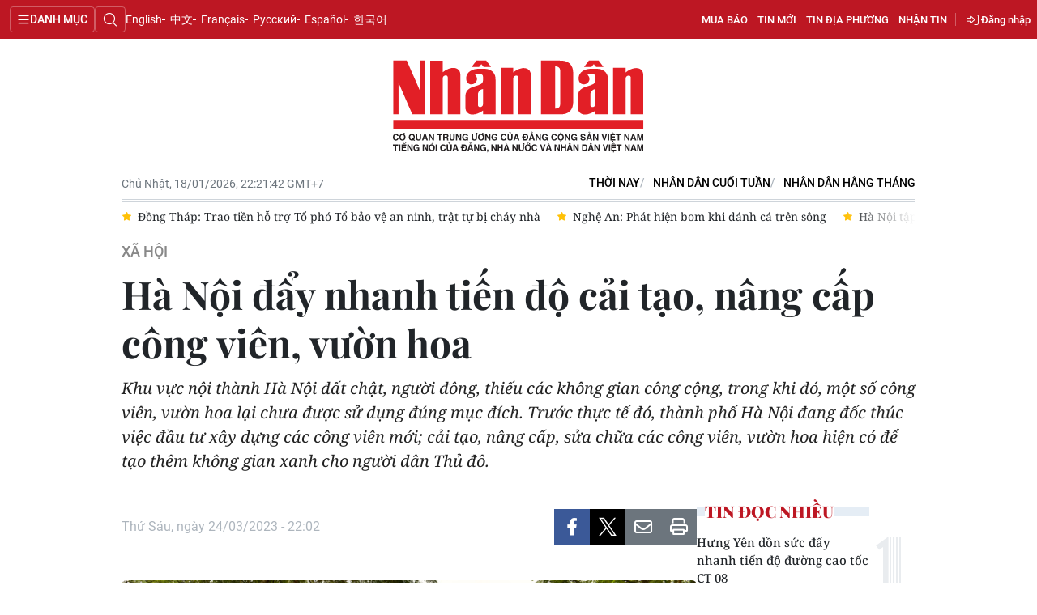

--- FILE ---
content_type: text/html;charset=utf-8
request_url: https://nhandan.vn/ha-noi-day-nhanh-tien-do-cai-tao-nang-cap-cong-vien-vuon-hoa-post744628.html
body_size: 24960
content:
<!DOCTYPE html> <html lang="vi" class="nhandan"> <head> <title>Hà Nội đẩy nhanh tiến độ cải tạo, nâng cấp công viên, vườn hoa | Báo Nhân Dân điện tử</title> <meta name="description" content="Khu vực nội thành Hà Nội đất chật, người đông, thiếu các không gian công cộng, trong khi đó, một số công viên, vườn hoa lại chưa được sử dụng đúng mục đích. Trước thực tế đó, thành phố Hà Nội đang đốc thúc việc đầu tư xây dựng các công viên mới; cải tạo, nâng cấp, sửa chữa các công viên, vườn hoa hiện có để tạo thêm không gian xanh cho người dân Thủ đô."/> <meta name="keywords" content="Công viên Tuổi Trẻ,Công viên Bắc Linh Đàm,CV1,Hồ Thăng Long,Công viên Indira Gandhi,Trung tâm Thanh,Công viên hồ Phùng Khoang,Đảo Ngọc Ngũ Xã"/> <meta name="news_keywords" content="Công viên Tuổi Trẻ,Công viên Bắc Linh Đàm,CV1,Hồ Thăng Long,Công viên Indira Gandhi,Trung tâm Thanh,Công viên hồ Phùng Khoang,Đảo Ngọc Ngũ Xã"/> <meta http-equiv="Content-Type" content="text/html; charset=utf-8" /> <meta http-equiv="X-UA-Compatible" content="IE=edge"/> <meta http-equiv="refresh" content="1800" /> <meta name="revisit-after" content="1 days" /> <meta name="viewport" content="width=device-width, initial-scale=1"> <meta http-equiv="content-language" content="vi" /> <meta name="format-detection" content="telephone=no"/> <meta name="format-detection" content="address=no"/> <meta name="apple-mobile-web-app-capable" content="yes"> <meta name="apple-mobile-web-app-status-bar-style" content="black"> <meta name="apple-mobile-web-app-title" content="Báo Nhân Dân điện tử"/> <meta name="referrer" content="no-referrer-when-downgrade"/> <link rel="shortcut icon" href="https://cdn.nhandan.vn/assets/web/styles/img/favicon.ico" type="image/x-icon" /> <link rel="dns-prefetch" href="https://cdn.nhandan.vn"/> <link rel="dns-prefetch" href="//www.google-analytics.com" /> <link rel="dns-prefetch" href="//www.googletagmanager.com" /> <link rel="dns-prefetch" href="//stc.za.zaloapp.com" /> <link rel="dns-prefetch" href="//fonts.googleapis.com" /> <link rel="dns-prefetch" href="//pagead2.googlesyndication.com"/> <link rel="dns-prefetch" href="//tpc.googlesyndication.com"/> <link rel="dns-prefetch" href="//securepubads.g.doubleclick.net"/> <link rel="dns-prefetch" href="//accounts.google.com"/> <link rel="dns-prefetch" href="//adservice.google.com"/> <link rel="dns-prefetch" href="//adservice.google.com.vn"/> <link rel="dns-prefetch" href="//www.googletagservices.com"/> <link rel="dns-prefetch" href="//partner.googleadservices.com"/> <link rel="dns-prefetch" href="//tpc.googlesyndication.com"/> <link rel="dns-prefetch" href="//za.zdn.vn"/> <link rel="dns-prefetch" href="//sp.zalo.me"/> <link rel="dns-prefetch" href="//connect.facebook.net"/> <link rel="dns-prefetch" href="//www.facebook.com"/> <link rel="dns-prefetch" href="//graph.facebook.com"/> <link rel="dns-prefetch" href="//static.xx.fbcdn.net"/> <link rel="dns-prefetch" href="//staticxx.facebook.com"/> <link rel="preconnect" href="//www.googletagmanager.com" /> <link rel="preconnect" href="//www.google-analytics.com" /> <script> var cmsConfig = { domainDesktop: 'https://nhandan.vn', domainMobile: 'https://nhandan.vn', domainApi: 'https://api.nhandan.vn', domainStatic: 'https://cdn.nhandan.vn', domainLog: 'https://log.nhandan.vn', googleAnalytics: 'G-2KXX3JWTKT', siteId: 0, pageType: 1, objectId: 744628, adsZone: 1211, allowAds: true, adsLazy: true, appendRecommendations: true, antiAdblock: true, }; if (window.location.protocol !== 'https:' && window.location.hostname.indexOf('nhandan.vn') !== -1) { window.location = 'https://' + window.location.hostname + window.location.pathname + window.location.hash; } var USER_AGENT=window.navigator&&window.navigator.userAgent||"",IS_MOBILE=/Android|webOS|iPhone|iPod|BlackBerry|Windows Phone|IEMobile|Mobile Safari|Opera Mini/i.test(USER_AGENT);function setCookie(e,o,i){var n=new Date,i=(n.setTime(n.getTime()+24*i*60*60*1e3),"expires="+n.toUTCString());document.cookie=e+"="+o+"; "+i+";path=/;"}function getCookie(e){var o=document.cookie.indexOf(e+"="),i=o+e.length+1;return!o&&e!==document.cookie.substring(0,e.length)||-1===o?null:(-1===(e=document.cookie.indexOf(";",i))&&(e=document.cookie.length),unescape(document.cookie.substring(i,e)))}; </script> <script> if(USER_AGENT && USER_AGENT.indexOf("facebot") <= 0 && USER_AGENT.indexOf("facebookexternalhit") <= 0) { var query = ''; var hash = ''; if (window.location.search) query = window.location.search; if (window.location.hash) hash = window.location.hash; var canonicalUrl = 'https://nhandan.vn/ha-noi-day-nhanh-tien-do-cai-tao-nang-cap-cong-vien-vuon-hoa-post744628.html' + query + hash; var curUrl = decodeURIComponent(window.location.href); if(!location.port && curUrl != canonicalUrl){ window.location.replace(canonicalUrl); } } </script> <meta name="author" content="Báo Nhân Dân điện tử" /> <meta name="copyright" content="Copyright © 2026 by Báo Nhân Dân điện tử" /> <meta name="RATING" content="GENERAL" /> <meta name="GENERATOR" content="Báo Nhân Dân điện tử" /> <meta content="Báo Nhân Dân điện tử" itemprop="sourceOrganization" name="source"/> <meta content="news" itemprop="genre" name="medium"/> <meta name="robots" content="noarchive, max-image-preview:large, index, follow" /> <meta name="GOOGLEBOT" content="noarchive, max-image-preview:large, index, follow" /> <link rel="canonical" href="https://nhandan.vn/ha-noi-day-nhanh-tien-do-cai-tao-nang-cap-cong-vien-vuon-hoa-post744628.html" /> <meta property="og:site_name" content="Báo Nhân Dân điện tử"/> <meta property="og:rich_attachment" content="true"/> <meta property="og:type" content="article"/> <meta property="og:url" content="https://nhandan.vn/ha-noi-day-nhanh-tien-do-cai-tao-nang-cap-cong-vien-vuon-hoa-post744628.html"/> <meta property="og:image" content="https://cdn.nhandan.vn/images/22f099ca8bc7ae81aa2a8d3416a84bf86bce29811b3b228e77b690e1a1d9f4674c570944ddf4a874fc02feda729e42a659e9d0b7141bc051fcd8448d24f5f2833c7c4f229359aba580a4e2f637103b66/8-22-2-5676.jpg.webp"/> <meta property="og:image:width" content="1200"/> <meta property="og:image:height" content="630"/> <meta property="og:title" content="Hà Nội đẩy nhanh tiến độ cải tạo, nâng cấp công viên, vườn hoa"/> <meta property="og:description" content="Khu vực nội thành Hà Nội đất chật, người đông, thiếu các không gian công cộng, trong khi đó, một số công viên, vườn hoa lại chưa được sử dụng đúng mục đích. Trước thực tế đó, thành phố Hà Nội đang đốc thúc việc đầu tư xây dựng các công viên mới; cải tạo, nâng cấp, sửa chữa các công viên, vườn hoa hiện có để tạo thêm không gian xanh cho người dân Thủ đô."/> <meta name="twitter:card" value="summary"/> <meta name="twitter:url" content="https://nhandan.vn/ha-noi-day-nhanh-tien-do-cai-tao-nang-cap-cong-vien-vuon-hoa-post744628.html"/> <meta name="twitter:title" content="Hà Nội đẩy nhanh tiến độ cải tạo, nâng cấp công viên, vườn hoa"/> <meta name="twitter:description" content="Khu vực nội thành Hà Nội đất chật, người đông, thiếu các không gian công cộng, trong khi đó, một số công viên, vườn hoa lại chưa được sử dụng đúng mục đích. Trước thực tế đó, thành phố Hà Nội đang đốc thúc việc đầu tư xây dựng các công viên mới; cải tạo, nâng cấp, sửa chữa các công viên, vườn hoa hiện có để tạo thêm không gian xanh cho người dân Thủ đô."/> <meta name="twitter:image" content="https://cdn.nhandan.vn/images/22f099ca8bc7ae81aa2a8d3416a84bf86bce29811b3b228e77b690e1a1d9f4674c570944ddf4a874fc02feda729e42a659e9d0b7141bc051fcd8448d24f5f2833c7c4f229359aba580a4e2f637103b66/8-22-2-5676.jpg.webp"/> <meta name="twitter:site" content="@Báo Nhân Dân điện tử"/> <meta name="twitter:creator" content="@Báo Nhân Dân điện tử"/> <meta property="article:publisher" content="https://www.facebook.com/nhandandientutiengviet" /> <meta property="article:tag" content="Công viên Tuổi Trẻ,Công viên Bắc Linh Đàm,CV1,Hồ Thăng Long,Công viên Indira Gandhi,Trung tâm Thanh,Công viên hồ Phùng Khoang,Đảo Ngọc Ngũ Xã"/> <meta property="article:section" content="Xã hội" /> <meta property="article:published_time" content="2023-03-25T05:02:46+0700"/> <meta property="article:modified_time" content="2023-03-25T04:05:21+0700"/> <script type="application/ld+json"> { "@context": "http://schema.org", "@type": "Organization", "name": "Báo Nhân Dân điện tử", "url": "https://nhandan.vn", "logo": "https://cdn.nhandan.vn/assets/web/styles/img/logo.png", "foundingDate": "1951", "founders": [ { "@type": "Person", "name": "Cơ quan Trung ương của Đảng Cộng sản Việt Nam, Tiếng nói của Đảng, Nhà nước và nhân dân Việt Nam" } ], "address": [ { "@type": "PostalAddress", "streetAddress": "71 Hàng Trống, Hà Nội", "addressLocality": "Hà Nội City", "addressRegion": "Northeast", "postalCode": "100000", "addressCountry": "VNM" } ], "contactPoint": [ { "@type": "ContactPoint", "telephone": "+84-243-825-4231", "contactType": "customer service" }, { "@type": "ContactPoint", "telephone": "+84-243-825-4232", "contactType": "customer service" } ], "sameAs": ["https://www.facebook.com/nhandandientutiengviet", "https://www.youtube.com/@radionhandan", "https://www.youtube.com/@baonhandanmedia"] } </script> <script type="application/ld+json"> { "@context" : "https://schema.org", "@type" : "WebSite", "name": "Báo Nhân Dân điện tử", "url": "https://nhandan.vn", "alternateName" : "Báo Nhân Dân, Cơ quan của Cơ quan Trung ương của Đảng Cộng sản Việt Nam, Tiếng nói của Đảng, Nhà nước và nhân dân Việt Nam", "potentialAction": { "@type": "SearchAction", "target": { "@type": "EntryPoint", "urlTemplate": "https://nhandan.vn/search/?q={search_term_string}" }, "query-input": "required name=search_term_string" } } </script> <script type="application/ld+json"> { "@context":"http://schema.org", "@type":"BreadcrumbList", "itemListElement":[ { "@type":"ListItem", "position":1, "item":{ "@id":"https://nhandan.vn/xahoi/", "name":"Xã hội" } } ] } </script> <script type="application/ld+json"> { "@context": "http://schema.org", "@type": "NewsArticle", "mainEntityOfPage":{ "@type":"WebPage", "@id":"https://nhandan.vn/ha-noi-day-nhanh-tien-do-cai-tao-nang-cap-cong-vien-vuon-hoa-post744628.html" }, "headline": "Hà Nội đẩy nhanh tiến độ cải tạo, nâng cấp công viên, vườn hoa", "description": "Khu vực nội thành Hà Nội đất chật, người đông, thiếu các không gian công cộng, trong khi đó, một số công viên, vườn hoa lại chưa được sử dụng đúng mục đích. Trước thực tế đó, thành phố Hà Nội đang đốc thúc việc đầu tư xây dựng các công viên mới; cải tạo, nâng cấp, sửa chữa các công viên, vườn hoa hiện có để tạo thêm không gian xanh cho người dân Thủ đô.", "image": { "@type": "ImageObject", "url": "https://cdn.nhandan.vn/images/22f099ca8bc7ae81aa2a8d3416a84bf86bce29811b3b228e77b690e1a1d9f4674c570944ddf4a874fc02feda729e42a659e9d0b7141bc051fcd8448d24f5f2833c7c4f229359aba580a4e2f637103b66/8-22-2-5676.jpg.webp", "width" : 1200, "height" : 675 }, "datePublished": "2023-03-25T05:02:46+0700", "dateModified": "2023-03-25T04:05:21+0700", "author": { "@type": "Person", "name": "Bài và ảnh: MINH VÂN" }, "publisher": { "@type": "Organization", "name": "Báo Nhân Dân điện tử", "logo": { "@type": "ImageObject", "url": "https://cdn.nhandan.vn/assets/web/styles/img/logo.png" } } } </script> <link rel="preload" href="https://cdn.nhandan.vn/assets/web/styles/css/main.min-1.0.60.css" as="style"> <link rel="preload" href="https://cdn.nhandan.vn/assets/web/js/main.min-1.0.54.js" as="script"> <link rel="preload" href="https://cdn.nhandan.vn/assets/web/js/detail.min-1.0.24.js" as="script"> <link id="cms-style" rel="stylesheet" href="https://cdn.nhandan.vn/assets/web/styles/css/main.min-1.0.60.css"> <style>.live-zone .content>figure.video > .fluid_video_wrapper { max-width: 100%!important; width: auto!important;
}
.abf-homepage .one .story__heading{justify-content: center;}
.knowledge-focus{width:600px}
.rennab .sda_item { max-width: 100%;
}</style> <script type="text/javascript"> var _metaOgUrl = 'https://nhandan.vn/ha-noi-day-nhanh-tien-do-cai-tao-nang-cap-cong-vien-vuon-hoa-post744628.html'; var page_title = document.title; var tracked_url = window.location.pathname + window.location.search + window.location.hash; var cate_path = 'xahoi'; if (cate_path.length > 0) { tracked_url = "/" + cate_path + tracked_url; } </script> <script async="" src="https://www.googletagmanager.com/gtag/js?id=G-2KXX3JWTKT"></script> <script> window.dataLayer = window.dataLayer || []; function gtag(){dataLayer.push(arguments);} gtag('js', new Date()); gtag('config', 'G-2KXX3JWTKT', {page_path: tracked_url}); </script> <script>window.dataLayer = window.dataLayer || [];dataLayer.push({'pageCategory': '/xahoi'});</script> <script> window.dataLayer = window.dataLayer || []; dataLayer.push({ 'event': 'Pageview', 'articleId': '744628', 'articleTitle': 'Hà Nội đẩy nhanh tiến độ cải tạo, nâng cấp công viên, vườn hoa', 'articleCategory': 'Xã hội', 'articleAlowAds': true, 'articleAuthor': 'Bài và ảnh: MINH VÂN', 'articleType': 'detail\-normal', 'articleTags': 'Công viên Tuổi Trẻ,Công viên Bắc Linh Đàm,CV1,Hồ Thăng Long,Công viên Indira Gandhi,Trung tâm Thanh,Công viên hồ Phùng Khoang,Đảo Ngọc Ngũ Xã', 'articlePublishDate': '2023-03-25T05:02:46+0700', 'articleThumbnail': 'https://cdn.nhandan.vn/images/22f099ca8bc7ae81aa2a8d3416a84bf86bce29811b3b228e77b690e1a1d9f4674c570944ddf4a874fc02feda729e42a659e9d0b7141bc051fcd8448d24f5f2833c7c4f229359aba580a4e2f637103b66/8-22-2-5676.jpg.webp', 'articleShortUrl': 'https://nhandan.vn/ha-noi-day-nhanh-tien-do-cai-tao-nang-cap-cong-vien-vuon-hoa-post744628.html', 'articleFullUrl': 'https://nhandan.vn/ha-noi-day-nhanh-tien-do-cai-tao-nang-cap-cong-vien-vuon-hoa-post744628.html', }); </script> <script> window.dataLayer = window.dataLayer || []; dataLayer.push({'articleAuthor': 'Bài và ảnh: MINH VÂN', 'articleAuthorID': '0'}); </script> <script type='text/javascript'> gtag('event', 'article_page',{ 'articleId': '744628', 'articleTitle': 'Hà Nội đẩy nhanh tiến độ cải tạo, nâng cấp công viên, vườn hoa', 'articleCategory': 'Xã hội', 'articleAlowAds': true, 'articleAuthor': 'Bài và ảnh: MINH VÂN', 'articleType': 'detail\-normal', 'articleTags': 'Công viên Tuổi Trẻ,Công viên Bắc Linh Đàm,CV1,Hồ Thăng Long,Công viên Indira Gandhi,Trung tâm Thanh,Công viên hồ Phùng Khoang,Đảo Ngọc Ngũ Xã', 'articlePublishDate': '2023-03-25T05:02:46+0700', 'articleThumbnail': 'https://cdn.nhandan.vn/images/22f099ca8bc7ae81aa2a8d3416a84bf86bce29811b3b228e77b690e1a1d9f4674c570944ddf4a874fc02feda729e42a659e9d0b7141bc051fcd8448d24f5f2833c7c4f229359aba580a4e2f637103b66/8-22-2-5676.jpg.webp', 'articleShortUrl': 'https://nhandan.vn/ha-noi-day-nhanh-tien-do-cai-tao-nang-cap-cong-vien-vuon-hoa-post744628.html', 'articleFullUrl': 'https://nhandan.vn/ha-noi-day-nhanh-tien-do-cai-tao-nang-cap-cong-vien-vuon-hoa-post744628.html', }); </script> <script type="text/javascript"> (function() { var _sf_async_config = window._sf_async_config = (window._sf_async_config || {}); _sf_async_config.uid = 66981; _sf_async_config.domain = 'nhandan.vn'; _sf_async_config.flickerControl = false; _sf_async_config.useCanonical = true; _sf_async_config.useCanonicalDomain = true; _sf_async_config.sections = 'Xã hội'; _sf_async_config.authors = 'Bài và ảnh: MINH VÂN'; function loadChartbeat() { var e = document.createElement('script'); var n = document.getElementsByTagName('script')[0]; e.type = 'text/javascript'; e.async = true; e.src = '//static.chartbeat.com/js/chartbeat.js';; n.parentNode.insertBefore(e, n); } loadChartbeat(); })(); </script> <script async src="//static.chartbeat.com/js/chartbeat_mab.js"></script> <script>window.setTimeout(function() {$('.site-footer .scroll a[href*="dangcongsan.vn"]').html("Cổng thông tin điện tử <br />Đảng Cộng sản Việt Nam");}, 3000);</script> </head> <body class="detail-normal"> <div id="sdaWeb_SdaMasthead" class="rennab rennab-top" data-platform="1" data-position="Web_SdaMasthead" style="display:none"> </div> <header class="site-header"> <div class="topnav"> <p class="menu">Danh mục</p> <i class="ic-search"></i> <div class="search-form"> <input type="text" class="search txtsearch" placeholder="Tìm kiếm"> <i class="ic-search btn_search"></i> </div> <a class="logo" href="/" title="Báo Nhân Dân điện tử">Báo Nhân Dân điện tử</a> <div class="language"> <a class="en" href="https://en.nhandan.vn" title="English" target="_blank">English</a> <a class="cn" href="https://cn.nhandan.vn" title="中文" target="_blank">中文</a> <a class="fr" href="https://fr.nhandan.vn" title="Français" target="_blank">Français</a> <a class="ru" href="https://ru.nhandan.vn" title="Русский" target="_blank">Русский</a> <a class="es" href="https://es.nhandan.vn" title="Español" target="_blank">Español</a> <a class="kr" href="https://kr.nhandan.vn" title="한국어" target="_blank">한국어</a> </div> <div class="wrapper-link"> <div class="newspaper-order"> <h3 class="box-heading"> <i class="ic-news"></i> <span class="title">ĐẶT MUA CÁC ẤN PHẨM BÁO NHÂN DÂN</span> </h3> <div class="box-content"> <p>Chúng tôi xin thông báo để các cơ quan, đoàn thể, đơn vị, trường học và bạn đọc đặt mua các ấn phẩm Báo Nhân Dân theo thông tin sau:</p> <p class="phone"> Đường dây nóng: <a href="tel:+842439382413"> <i class="ic-phone"></i>(84) 24 393 82413 </a> </p> <p class="italic">Xin trân trọng cảm ơn!</p> </div> </div> <a href="/mua-bao.html" class="shopping-epaper" title="Mua báo">Mua báo</a> <a href="/tin-moi.html" class="news" title="Tin mới">Tin mới</a> <a href="/dia-phuong.html" class="local-news" title="Tin địa phương">Tin địa phương</a> <a href="#" class="receive-news" title="Nhận tin">Nhận tin</a> <div class="user" id="userprofile"></div> </div> </div> <div class="navigation"> <div class="wrapper"> <ul class="menu"> <li> <a class="" href="https://nhandan.vn/chinhtri/" title="Chính trị">Chính trị</a> <i class="ic-right"></i> <ul class="sub-menu"> <li> <a href="https://nhandan.vn/xa-luan/" title="Xã luận">Xã luận</a> </li> <li> <a href="https://nhandan.vn/binh-luan-phe-phan/" title="Bình luận - Phê phán">Bình luận - Phê phán</a> </li> <li> <a href="https://nhandan.vn/xay-dung-dang/" title="Xây dựng Đảng">Xây dựng Đảng</a> </li> </ul> </li> <li> <a class="" href="https://nhandan.vn/kinhte/" title="Kinh tế">Kinh tế</a> <i class="ic-right"></i> <ul class="sub-menu"> <li> <a href="https://nhandan.vn/chungkhoan/" title="Tài chính – Chứng khoán">Tài chính – Chứng khoán</a> </li> <li> <a href="https://nhandan.vn/thong-tin-hang-hoa/" title="Thông tin hàng hóa">Thông tin hàng hóa</a> </li> </ul> </li> <li> <a class="" href="https://nhandan.vn/vanhoa/" title="Văn hóa">Văn hóa</a> </li> <li> <a class="active" href="https://nhandan.vn/xahoi/" title="Xã hội">Xã hội</a> <i class="ic-right"></i> <ul class="sub-menu"> <li> <a href="https://nhandan.vn/bhxh-va-cuoc-song/" title="BHXH và cuộc sống">BHXH và cuộc sống</a> </li> <li> <a href="https://nhandan.vn/nguoi-tot-viec-tot/" title="Người tốt việc tốt">Người tốt việc tốt</a> </li> </ul> </li> <li> <a class="" href="https://nhandan.vn/phapluat/" title="Pháp luật">Pháp luật</a> </li> <li> <a class="" href="https://nhandan.vn/du-lich/" title="Du lịch">Du lịch</a> </li> <li> <a class="" href="https://nhandan.vn/thegioi/" title="Thế giới">Thế giới</a> <i class="ic-right"></i> <ul class="sub-menu"> <li> <a href="https://nhandan.vn/binh-luan-quoc-te/" title="Bình luận quốc tế">Bình luận quốc tế</a> </li> <li> <a href="https://nhandan.vn/asean/" title="ASEAN">ASEAN</a> </li> <li> <a href="https://nhandan.vn/chau-phi/" title="Châu Phi">Châu Phi</a> </li> <li> <a href="https://nhandan.vn/chau-my/" title="Châu Mỹ">Châu Mỹ</a> </li> <li> <a href="https://nhandan.vn/chau-au/" title="Châu Âu">Châu Âu</a> </li> <li> <a href="https://nhandan.vn/trung-dong/" title="Trung Đông">Trung Đông</a> </li> <li> <a href="https://nhandan.vn/chau-a-tbd/" title="Châu Á-TBD">Châu Á-TBD</a> </li> </ul> </li> <li> <a class="" href="https://nhandan.vn/thethao/" title="Thể thao">Thể thao</a> </li> <li> <a class="" href="https://nhandan.vn/giaoduc/" title="Giáo dục">Giáo dục</a> </li> <li> <a class="" href="https://nhandan.vn/y-te/" title="Y tế">Y tế</a> <i class="ic-right"></i> <ul class="sub-menu"> <li> <a href="https://nhandan.vn/goc-tu-van/" title="Góc tư vấn">Góc tư vấn</a> </li> </ul> </li> <li> <a class="" href="https://nhandan.vn/khoahoc-congnghe/" title="Khoa học - Công nghệ">Khoa học - Công nghệ</a> <i class="ic-right"></i> <ul class="sub-menu"> <li> <a href="https://nhandan.vn/phong-chong-toi-pham-cong-nghe-cao-2025/" title="Phòng, chống tội phạm công nghệ cao">Phòng, chống tội phạm công nghệ cao</a> </li> </ul> </li> <li> <a class="" href="https://nhandan.vn/moi-truong/" title="Môi trường">Môi trường</a> </li> <li> <a class="" href="https://nhandan.vn/bandoc/" title="Bạn đọc">Bạn đọc</a> <i class="ic-right"></i> <ul class="sub-menu"> <li> <a href="https://nhandan.vn/duong-day-nong/" title="Đường dây nóng">Đường dây nóng</a> </li> <li> <a href="https://nhandan.vn/dieu-tra-qua-thu-ban-doc/" title="Điều tra qua thư bạn đọc">Điều tra qua thư bạn đọc</a> </li> </ul> </li> <li> <a class="" href="https://nhandan.vn/factcheck/" title="Kiểm chứng thông tin">Kiểm chứng thông tin</a> </li> <li> <a class="" href="https://nhandan.vn/tri-thuc-chuyen-sau.html" title="Tri thức chuyên sâu" target="_blank">Tri thức chuyên sâu</a> </li> <li> <a class="" href="https://nhandan.vn/54-dan-toc/" title="54 dân tộc Việt Nam">54 dân tộc Việt Nam</a> </li> <li> <a class="" href="https://nhandan.vn/ocop/" title="Chương trình OCOP - Mỗi xã một sản phẩm">Chương trình OCOP - Mỗi xã một sản phẩm</a> </li> <li class="decor"> <a href="https://radio.nhandan.vn/" title="Radio" target="_blank">Radio</a> </li> <li> <a href="javascript:void(0);" title="Media center">Media center</a> <ul class="sub-menu show"> <li> <a class="" href="https://nhandan.vn/e-magazine/" title="E-Magazine">E-Magazine</a> </li> <li> <a class="" href="https://nhandan.vn/multimedia/" title="Video">Video</a> <i class="ic-right"></i> <ul class="sub-menu"> <li> <a href="https://nhandan.vn/video-chinh-tri/" title="Media Chính trị">Media Chính trị</a> </li> <li> <a href="https://nhandan.vn/video-kinh-te/" title="Media Kinh tế">Media Kinh tế</a> </li> <li> <a href="https://nhandan.vn/video-van-hoa/" title="Media Văn hóa">Media Văn hóa</a> </li> <li> <a href="https://nhandan.vn/video-xa-hoi/" title="Media Xã hội">Media Xã hội</a> </li> <li> <a href="https://nhandan.vn/video-phap-luat/" title="Media Pháp luật">Media Pháp luật</a> </li> <li> <a href="https://nhandan.vn/video-du-lich/" title="Media Du lịch">Media Du lịch</a> </li> <li> <a href="https://nhandan.vn/video-the-gioi/" title="Media Thế giới">Media Thế giới</a> </li> <li> <a href="https://nhandan.vn/video-the-thao/" title="Media Thể thao">Media Thể thao</a> </li> <li> <a href="https://nhandan.vn/video-giao-duc/" title="Media Giáo dục">Media Giáo dục</a> </li> <li> <a href="https://nhandan.vn/video-y-te/" title="Media Y tế">Media Y tế</a> </li> <li> <a href="https://nhandan.vn/video-khcn/" title="Media Khoa học - Công nghệ">Media Khoa học - Công nghệ</a> </li> <li> <a href="https://nhandan.vn/video-moi-truong/" title="Media Môi trường">Media Môi trường</a> </li> </ul> </li> <li> <a class="" href="https://nhandan.vn/photo/" title="Ảnh">Ảnh</a> </li> <li> <a class="" href="https://nhandan.vn/giaoduc-infographic/" title="Infographic">Infographic</a> </li> </ul> </li> <li class="decor"><a href="/tin-moi.html" title="Tin mới">Tin mới</a></li> <li> <a href="/dia-phuong.html" title="Tin địa phương">Tin địa phương</a> <ul class="sub-menu show"> <li><a class="" href="https://nhandan.vn/trung-du-va-mien-nui-bac-bo/" title="Trung du và miền núi Bắc Bộ">Trung du và miền núi Bắc Bộ</a></li> <li><a class="" href="https://nhandan.vn/dong-bang-song-hong/" title="Đồng bằng sông Hồng">Đồng bằng sông Hồng</a></li> <li><a class="" href="https://nhandan.vn/trang-bac-trung-bo-va-duyen-hai-trung-bo/" title="Bắc Trung Bộ và duyên hải Trung Bộ">Bắc Trung Bộ và duyên hải Trung Bộ</a></li> <li><a class="" href="https://nhandan.vn/trang-tay-nguyen/" title="Tây Nguyên">Tây Nguyên</a></li> <li><a class="" href="https://nhandan.vn/trang-dong-nam-bo/" title="Đông Nam Bộ">Đông Nam Bộ</a></li> <li><a class="" href="https://nhandan.vn/trang-dong-bang-song-cuu-long/" title="Đồng bằng sông Cửu Long">Đồng bằng sông Cửu Long</a></li> <li><a class="" href="https://nhandan.vn/hanoi/" title="Chuyên trang Hà Nội">Chuyên trang Hà Nội</a></li> <li><a class="" href="https://nhandan.vn/tphcm/" title="Chuyên trang TP. Hồ Chí Minh">Chuyên trang TP. Hồ Chí Minh</a></li> </ul> </li> <li><a href="/chu-de.html" title="Chuyên đề">Chuyên đề</a></li> <li class="decor"><a href="/gioi-thieu.html" title="Về báo Nhân Dân">Về báo Nhân Dân</a></li> <li><a href="/baothoinay/" title="Thời nay">Thời nay</a></li> <li><a href="/cuoituan/" title="NHÂN DÂN CUỐI TUẦN">NHÂN DÂN CUỐI TUẦN</a></li> <li><a href="/hangthang/" title="Nhân Dân hằng tháng">Nhân Dân hằng tháng</a></li> <li><a href="/mua-bao.html" title="Mua báo">Mua báo</a></li> <li><a href="/doc-bao/" title="Đọc báo in">Đọc báo in</a></li> </ul> </div> </div> <a class="nhandan-logo" href="/" title="Báo Nhân Dân điện tử">Báo Nhân Dân điện tử</a> <div class="container feature"> <time class="time" id="today"></time> <div class="list"> <a href="/baothoinay/" title="Thời nay" target="_blank">Thời nay</a> <a href="/cuoituan/" title="NHÂN DÂN CUỐI TUẦN" target="_blank">NHÂN DÂN CUỐI TUẦN</a> <a href="/hangthang/" title="Nhân Dân hằng tháng" target="_blank">Nhân Dân hằng tháng</a> </div> <div id="sdaWeb_SdaBeforeBreakingNews" class="rennab " data-platform="1" data-position="Web_SdaBeforeBreakingNews" style="display:none"> </div> <div class="news swiper"> <div class="swiper-wrapper"> <a href="https://nhandan.vn/tin-noi-bat-ngay-181-ky-niem-76-nam-ngay-thiet-lap-quan-he-ngoai-giao-viet-nam-trung-quoc-cong-an-ha-noi-quyet-tam-bao-dam-an-toan-tuyet-doi-dai-hoi-xiv-cua-dang-post937692.html" class="swiper-slide text cms-link" title="Tin nổi bật ngày 18/1: Kỷ niệm 76 năm Ngày thiết lập quan hệ ngoại giao Việt Nam-Trung Quốc; Công an Hà Nội quyết tâm bảo đảm an toàn tuyệt đối Đại hội XIV của Đảng">Tin nổi bật ngày 18/1: Kỷ niệm 76 năm Ngày thiết lập quan hệ ngoại giao Việt Nam-Trung Quốc; Công an Hà Nội quyết tâm bảo đảm an toàn tuyệt đối Đại hội XIV của Đảng</a> <a href="https://nhandan.vn/dong-thap-trao-tien-ho-tro-to-pho-to-bao-ve-an-ninh-trat-tu-bi-chay-nha-post937668.html" class="swiper-slide text cms-link" title="Đồng Tháp: Trao tiền hỗ trợ Tổ phó Tổ bảo vệ an ninh, trật tự bị cháy nhà">Đồng Tháp: Trao tiền hỗ trợ Tổ phó Tổ bảo vệ an ninh, trật tự bị cháy nhà</a> <a href="https://nhandan.vn/nghe-an-phat-hien-bom-khi-danh-ca-tren-song-post937663.html" class="swiper-slide text cms-link" title="Nghệ An: Phát hiện bom khi đánh cá trên sông">Nghệ An: Phát hiện bom khi đánh cá trên sông</a> <a href="https://nhandan.vn/ha-noi-tap-trung-cham-lo-tet-cho-doan-vien-nguoi-lao-dong-dac-biet-kho-khan-post937645.html" class="swiper-slide text cms-link" title="Hà Nội tập trung chăm lo Tết cho đoàn viên, người lao động đặc biệt khó khăn">Hà Nội tập trung chăm lo Tết cho đoàn viên, người lao động đặc biệt khó khăn</a> <a href="https://nhandan.vn/thanh-pho-ho-chi-minh-mat-duong-ven-kenh-tau-hu-sut-lun-nghiem-trong-post937650.html" class="swiper-slide text cms-link" title="Thành phố Hồ Chí Minh: Mặt đường ven kênh Tàu Hũ sụt lún nghiêm trọng">Thành phố Hồ Chí Minh: Mặt đường ven kênh Tàu Hũ sụt lún nghiêm trọng</a> </div> </div> </div> </header> <div class="site-body"> <div id="sdaWeb_SdaBackground" class="rennab " data-platform="1" data-position="Web_SdaBackground" style="display:none"> </div> <div class="container"> <div id="sdaWeb_SdaTop" class="rennab " data-platform="1" data-position="Web_SdaTop" style="display:none"> </div> <div class="article"> <div class="breadcrumb breadcrumb-detail"> <h2 class="main"> <a href="https://nhandan.vn/xahoi/" title="Xã hội" class="active">Xã hội</a> </h2> </div> <div class="article__header"> <h1 class="article__title cms-title "> Hà Nội đẩy nhanh tiến độ cải tạo, nâng cấp công viên, vườn hoa </h1> <div class="article__sapo cms-desc"> Khu vực nội thành Hà Nội đất chật, người đông, thiếu các không gian công cộng, trong khi đó, một số công viên, vườn hoa lại chưa được sử dụng đúng mục đích. Trước thực tế đó, thành phố Hà Nội đang đốc thúc việc đầu tư xây dựng các công viên mới; cải tạo, nâng cấp, sửa chữa các công viên, vườn hoa hiện có để tạo thêm không gian xanh cho người dân Thủ đô. </div> <div id="sdaWeb_SdaArticleAfterSapo" class="rennab " data-platform="1" data-position="Web_SdaArticleAfterSapo" style="display:none"> </div> </div> <div class="col"> <div class="main-col content-col"> <div class="article__meta"> <time class="time" datetime="2023-03-25T05:02:46+0700" data-time="1679695366" data-friendly="false" data-format="full">Thứ Bảy, ngày 25/03/2023 - 05:02</time> <meta class="cms-date" itemprop="datePublished" content="2023-03-25T05:02:46+0700"> <div class="features article__social"> <a href="javascript:void(0);" class="item fb" data-href="https://nhandan.vn/ha-noi-day-nhanh-tien-do-cai-tao-nang-cap-cong-vien-vuon-hoa-post744628.html" data-rel="facebook" title="Facebook"><i class="ic-facebook"></i></a> <a href="javascript:void(0);" class="item twitter" data-href="https://nhandan.vn/ha-noi-day-nhanh-tien-do-cai-tao-nang-cap-cong-vien-vuon-hoa-post744628.html" data-rel="twitter" title="Twitter"><i class="ic-twitter"></i></a> <a href="javascript:void(0);" class="bookmark sendbookmark hidden" onclick="ME.sendBookmark(this, 744628);" data-id="744628" title="Lưu tin"><i class="ic-bookmark"></i></a> <a href="javascript:void(0);" class="mail sendmail" data-href="https://nhandan.vn/ha-noi-day-nhanh-tien-do-cai-tao-nang-cap-cong-vien-vuon-hoa-post744628.html" title="Gửi mail"><i class="ic-email"></i></a> <a href="javascript:void(0);" class="print sendprint" title="Print" data-href="/print.html?id=744628"> <i class="ic-print"></i></a> </div> </div> <figure class="article__avatar "> <img class="cms-photo" src="https://cdn.nhandan.vn/images/a66ff20f6c1e5a179e007244f7bfd5c83a21c82f645b880205334bb35d4856e72cf29f4665618e0233726288ec7c5ae35cfacd5ee898d181029010948d9846a0/8-22-2-5676.jpg" alt="Vườn hoa Diên Hồng, quận Hoàn Kiếm (Hà Nội) sau khi được cải tạo. (Ảnh: THANH TRÚC)" cms-photo-caption="Vườn hoa Diên Hồng, quận Hoàn Kiếm (Hà Nội) sau khi được cải tạo. (Ảnh: THANH TRÚC)"/> <figcaption>Vườn hoa Diên Hồng, quận Hoàn Kiếm (Hà Nội) sau khi được cải tạo. (Ảnh: THANH TRÚC)</figcaption> </figure> <div id="sdaWeb_SdaArticleAfterAvatar" class="rennab " data-platform="1" data-position="Web_SdaArticleAfterAvatar" style="display:none"> </div> <div class="article__body zce-content-body cms-body" itemprop="articleBody"> <style>.t1 { text-align: center }</style>
<p>Công viên Tuổi trẻ Thủ đô nằm ở trung tâm quận Hai Bà Trưng (Hà Nội). Giữa đô thị chật chội, một không gian với hồ nước, cây xanh như thế là cực kỳ đáng quý. Dự án Công viên Tuổi trẻ Thủ đô được Ủy ban nhân dân thành phố Hà Nội phê duyệt quy hoạch từ năm 2000, với quy mô 26,4ha, tổng mức đầu tư hơn 280 tỷ đồng..., thời gian thực hiện từ năm 2002 đến 2006.</p>
<p>Quá trình triển khai dự án gặp nhiều khó khăn, vướng mắc, cho nên năm 2010, Ủy ban nhân dân thành phố quyết định phê duyệt điều chỉnh quy hoạch chi tiết tỷ lệ 1/500 theo hướng trở thành Trung tâm Thanh, thiếu niên Hà Nội…</p>
<p>Tuy nhiên sau nhiều năm, đến nay, Công viên Tuổi trẻ Thủ đô vẫn là dự án “treo” với khoảng 8ha đất khu phía đông và phía bắc đường Trần Khát Chân chưa hoàn thành giải phóng mặt bằng. Gần 1.000 hộ dân nằm trong quy hoạch dự án vẫn thấp thỏm chưa biết phải di dời hay ở lại, trong khi nhà cửa xuống cấp không được xây dựng mới, cải thiện chỗ ở. Đáng chú ý, trong quá trình thực hiện dự án xảy ra nhiều sai phạm trong công tác đầu tư, quy hoạch, quản lý sử dụng đất, trật tự xây dựng. Nhiều hạng mục công trình xây dựng sai quy hoạch, sai giấy phép xây dựng chưa được xử lý dứt điểm. Trang, thiết bị phục vụ vui chơi, giải trí không được bảo trì, bảo dưỡng xuống cấp, lãng phí nghiêm trọng, gây bức xúc dư luận.</p>
<p>Anh Nguyễn Văn Ba, người dân sinh sống tại Khu tập thể Quỳnh Mai cho biết, khu vực chung quanh công viên dân cư đông đúc, tập trung nhiều bệnh viện và nhà tang lễ, cho nên người dân rất thiếu không gian vui chơi, giải trí. Công viên có vị trí đẹp, diện tích rộng, gồm cả hồ nước, nhiều cây xanh, nhưng công tác quản lý lỏng lẻo, các phương tiện ô-tô, xe máy, xe đạp ra vào, dừng đỗ lộn xộn.</p>
<p>Các hạng mục đường dạo, kè hồ xuống cấp, không được đầu tư sửa chữa. Trong khi đó, nhiều diện tích đất công viên cho thuê kinh doanh dịch vụ ăn uống, giải khát, trông giữ xe. Các hoạt động của khu dân cư trong công viên vẫn diễn ra tấp nập khiến nhiều người, nhất là du khách ở xa ngại không dám vào công viên.</p>
<p>Theo đại diện Ủy ban nhân dân phường Thanh Nhàn (quận Hai Bà Trưng), thời gian qua địa phương xử lý một số hạng mục vi phạm, như điểm trông giữ xe, sân bóng đá mi-ni, sân ten-nít ngoài trời trong phạm vi công viên và nhiều trường hợp người dân tái lấn chiếm.</p>
<div class="sda_middle"> <div id="sdaWeb_SdaArticleMiddle" class="rennab fyi" data-platform="1" data-position="Web_SdaArticleMiddle"> </div>
</div>
<p>Tuy nhiên, việc xử lý gặp không ít khó khăn, vướng mắc do các sai phạm tồn tại đã lâu, trải qua nhiều thời kỳ và phức tạp. Một số sai phạm liên quan đến quy hoạch, cần ý kiến tham vấn của nhiều sở, ngành và đòi hỏi nhiều thời gian.</p>
<p>Thực trạng xuống cấp, nhếch nhác cũng diễn ra tại nhiều công viên, vườn hoa khác trên địa bàn thành phố. Các công viên, vườn hoa này hình thành đã lâu, chủ yếu phục vụ công ích và do ủy ban nhân dân các quận quản lý.</p>
<p>Do hình thành đã lâu cho nên diện mạo kiến trúc, cảnh quan, thảm cỏ, cây hoa, đường dạo, chiếu sáng... xuống cấp, lạc hậu, thiếu đồng bộ. Bên cạnh đó, các dịch vụ tiện ích trong công viên còn manh mún, tự phát, chưa đáp ứng nhu cầu của người dân.</p>
<p>Ghi nhận tại Công viên Bắc Linh Đàm, Công viên Bán đảo Linh Đàm, Công viên Đền Lừ (quận Hoàng Mai); vườn hoa Ngọc Lâm (quận Long Biên) hay Công viên Indira Gandhi, vườn hồ Thăng Long (Giảng Võ) trên địa bàn quận Ba Đình có nhiều hạng mục như đường dạo, vỉa hè bị bong tróc, gạch đá gồ ghề. Hệ thống chiếu sáng thiếu, hỏng. Ghế đá hư hỏng. Cây xanh, thảm cỏ lâu ngày không được cắt tỉa. Nhiều cây chết, cành cây gãy đổ không được trồng thay thế, dọn dẹp. Diện tích mặt nước ô nhiễm, nhiều rác thải không được thường xuyên thu dọn, bốc mùi hôi, thối.</p>
<p>Theo số liệu của Sở Xây dựng Hà Nội, thành phố hiện có 63 công viên, vườn hoa. Sau khi rà soát, thành phố đặt kế hoạch giai đoạn 2021-2025 cải tạo, nâng cấp, sửa chữa 45 công viên, vườn hoa để duy trì ổn định cảnh quan, phục vụ người dân, trong đó quận Ba Đình và quận Hoàn Kiếm, mỗi quận có 10 công viên, vườn hoa cần cải tạo, nâng cấp; tiếp đến là các quận Hoàng Mai, Hai Bà Trưng, Đống Đa...</p>
<div class="sda_middle"> <div id="sdaWeb_SdaArticleMiddle1" class="rennab fyi" data-platform="1" data-position="Web_SdaArticleMiddle1"> </div>
</div>
<p>Do ảnh hưởng đại dịch Covid-19, nhìn chung tiến độ cải tạo, nâng cấp vườn hoa, công viên chậm, ảnh hưởng đến việc phục vụ người dân. Đến nay, Vườn hoa Diên Hồng (quận Hoàn Kiếm) đã hoàn thành cải tạo, nâng cấp. Vườn hoa Trúc Bạch (quận Ba Đình) đã hoàn thành cải tạo 3/5 điểm thuộc phường Ngũ Xã phục vụ phố ẩm thực kết hợp đi bộ Đảo Ngọc Ngũ Xã. Năm 2023, các quận sẽ tiếp tục cải tạo các công viên, vườn hoa: Cổ Tân, Bác Cổ, 19/8, Tao Đàn (quận Hoàn Kiếm); Pasteur, Vườn hoa hồ Thiền Quang (quận Hai Bà Trưng); Lý Tự Trọng (quận Tây Hồ); Ngọc Lâm (quận Long Biên); Công viên Bắc Linh Đàm, Đền Lừ (quận Hoàng Mai)...</p>
<p>Đối với ba công viên thuộc quản lý của thành phố gồm Thống Nhất, Thủ Lệ, Bách Thảo sẽ được cải tạo, nâng cấp tổng thể trong giai đoạn 2021-2025, Sở Xây dựng đang phối hợp các sở, ngành xác định tài sản phục vụ công cộng và tài sản thành phố giao cho các doanh nghiệp quản lý khai thác. Trên cơ sở đó, Sở đề xuất thành phố triển khai dự án cải tạo, nâng cấp cũng như đặt hàng, đấu thầu duy tu, duy trì theo quy định.</p>
<p>Bên cạnh việc cải tạo, nâng cấp các công viên hiện có, thành phố đang thúc tiến độ các dự án đang trong giai đoạn điều chỉnh, hoàn thiện thủ tục đầu tư gồm: Công viên Chu Văn An (huyện Thanh Trì); Công viên CV1 (quận Cầu Giấy và quận Nam Từ Liêm); Công viên Khu đô thị Tây Nam Hà Nội (quận Cầu Giấy); Công viên văn hóa Kim Quy (huyện Đông Anh); Công viên hồ Phùng Khoang (quận Nam Từ Liêm) và Công viên Văn hóa-Vui chơi giải trí, Thể thao quận Hà Đông.</p>
<p>Tháng 2/2023, Phó Chủ tịch Ủy ban nhân dân thành phố Hà Nội, Dương Đức Tuấn đã trực tiếp kiểm tra tiến độ đầu tư xây dựng mới Công viên CV1, công viên và hồ điều hòa khu phía bắc và phần mở rộng phía nam Nghĩa trang Mai Dịch; kiểm tra thực trạng và làm việc với Công ty TNHH một thành viên Vườn thú Hà Nội về dự án cải tạo Công viên Thủ Lệ. Sau khi kiểm tra thực tế, Phó Chủ tịch thành phố chỉ đạo, thời gian hoàn thành dự án Công viên CV1 muộn nhất là hết tháng 6/2023. Các cơ quan, đơn vị cần nghiên cứu, bổ sung đèn chiếu sáng, hệ thống cây xanh, vườn hoa, trang thiết bị thể dục thể thao... nhằm tăng giá trị cảnh quan công viên. Tại dự án công viên và hồ điều hòa khu phía bắc, nhà đầu tư, các sở, ngành sớm hoàn thành các thủ tục liên quan, hoàn thiện các hạng mục còn lại; đồng thời bổ sung các trang, thiết bị thể dục thể thao phục vụ nhân dân.</p>
<p>Mới đây, tại phiên họp chuyên đề nghe báo cáo việc xử lý, giải quyết nội dung kết luận thanh tra toàn diện về quá trình hình thành, thực hiện dự án, quản lý, sử dụng đất, xây dựng công trình trong Công viên Tuổi trẻ Thủ đô, Chủ tịch Ủy ban nhân dân thành phố Hà Nội Trần Sỹ Thanh yêu cầu các cấp, ngành chức năng từ thành phố đến cơ sở cùng vào cuộc. Các đơn vị, địa phương phân công rõ người, rõ việc, rõ trách nhiệm đối với từng phần công việc cụ thể, quyết tâm đến tháng 9/2023 xử lý dứt điểm các tồn tại tại Công viên Tuổi trẻ Thủ đô…</p>
<div class="sda_middle"> <div id="sdaWeb_SdaArticleMiddle2" class="rennab fyi" data-platform="1" data-position="Web_SdaArticleMiddle2"> </div>
</div>
<p>Hy vọng, với sự chỉ đạo tích cực của lãnh đạo thành phố, thời gian tới diện mạo công viên, vườn hoa trên địa bàn Thủ đô ngày càng khang trang, sạch đẹp, phục vụ tốt hơn nhu cầu vui chơi, giải trí của người dân.</p>
<table class="picture"> <tbody> <tr> <td class="pic"><img data-image-id="106963" src="[data-uri]" data-width="4032" data-height="2779" class="lazyload cms-photo" data-large-src="https://cdn.nhandan.vn/images/5ea961e6f88883e1c137f7b1f78753bb5185e2d2846028fe20b98fcea0f96b7eadd789813ac6a2090c686e1577fa45fe5cfacd5ee898d181029010948d9846a0/8-005-1176.jpg" data-src="https://cdn.nhandan.vn/images/d4247fbcbdde5a8f0a3e16787e1dd4453a21c82f645b880205334bb35d4856e70fc36a821a9b43c5571fee93b8e1df83e667d376bf869970b83bd2a9ea12e0ea/8-005-1176.jpg" alt="Khung cảnh hoang tàn, nhếch nhác trong Công viên Tuổi trẻ Thủ đô (Hà Nội)." title="Khung cảnh hoang tàn, nhếch nhác trong Công viên Tuổi trẻ Thủ đô (Hà Nội)." width="770" height="530"></td> </tr> <tr> <td class="caption t1"> <p>Khung cảnh hoang tàn, nhếch nhác trong Công viên Tuổi trẻ Thủ đô (Hà Nội).</p></td> </tr> </tbody>
</table> <div class="article__author"> <p class="name">Bài và ảnh: MINH VÂN</p> </div> <div id="sdaWeb_SdaArticleAfterBody" class="rennab " data-platform="1" data-position="Web_SdaArticleAfterBody" style="display:none"> </div> </div> <div class="article-footer"> <div class="article__tag"> <a class="link active" href="https://nhandan.vn/tu-khoa.html?q=Công viên Tuổi Trẻ" title="Công viên Tuổi Trẻ">Công viên Tuổi Trẻ</a> <a class="link active" href="https://nhandan.vn/tu-khoa.html?q=Công viên Bắc Linh Đàm" title="Công viên Bắc Linh Đàm">Công viên Bắc Linh Đàm</a> <a class="link " href="https://nhandan.vn/tu-khoa.html?q=CV1" title="CV1">CV1</a> <a class="link " href="https://nhandan.vn/tu-khoa.html?q=Hồ Thăng Long" title="Hồ Thăng Long">Hồ Thăng Long</a> <a class="link " href="https://nhandan.vn/tu-khoa.html?q=Công viên Indira Gandhi" title="Công viên Indira Gandhi">Công viên Indira Gandhi</a> <a class="link " href="https://nhandan.vn/tu-khoa.html?q=Trung tâm Thanh" title="Trung tâm Thanh">Trung tâm Thanh</a> <a class="link " href="https://nhandan.vn/tu-khoa.html?q=Công viên hồ Phùng Khoang" title="Công viên hồ Phùng Khoang">Công viên hồ Phùng Khoang</a> <a class="link " href="https://nhandan.vn/tu-khoa.html?q=Đảo Ngọc Ngũ Xã" title="Đảo Ngọc Ngũ Xã">Đảo Ngọc Ngũ Xã</a> </div> <div id="sdaWeb_SdaArticleAfterTag" class="rennab " data-platform="1" data-position="Web_SdaArticleAfterTag" style="display:none"> </div> <div class="wrap-comment" id="comment744628" data-id="744628" data-type="20"></div> <div id="sdaWeb_SdaArticleAfterComment" class="rennab " data-platform="1" data-position="Web_SdaArticleAfterComment" style="display:none"> </div> </div> </div> <div class="sub-col sidebar-right"> <div id="sidebar-top-1"> <div class="trending fyi-position"> <h3 class="box-heading"> <span class="title">Tin đọc nhiều</span> </h3> <div class="box-content" data-source="mostread-news"> <article class="story"> <h2 class="story__heading" data-tracking="937308"> <a class=" cms-link" href="https://nhandan.vn/hung-yen-don-suc-day-nhanh-tien-do-duong-cao-toc-ct-08-post937308.html" title=" Hưng Yên dồn sức đẩy nhanh tiến độ đường cao tốc CT 08"> Hưng Yên dồn sức đẩy nhanh tiến độ đường cao tốc CT 08 </a> </h2> </article> <article class="story"> <h2 class="story__heading" data-tracking="937331"> <a class=" cms-link" href="https://nhandan.vn/quang-ngai-nghiem-cam-bieu-tang-qua-tet-cho-lanh-dao-cac-cap-duoi-moi-hinh-thuc-post937331.html" title="Quảng Ngãi nghiêm cấm biếu, tặng quà Tết cho lãnh đạo các cấp dưới mọi hình thức"> Quảng Ngãi nghiêm cấm biếu, tặng quà Tết cho lãnh đạo các cấp dưới mọi hình thức </a> </h2> </article> <article class="story"> <h2 class="story__heading" data-tracking="937251"> <a class=" cms-link" href="https://nhandan.vn/video-tuyen-duong-truc-phia-nam-ha-noi-thong-xe-truoc-tet-nguyen-dan-post937251.html" title="[Video] Tuyến đường trục phía Nam Hà Nội thông xe trước Tết Nguyên đán"> [Video] Tuyến đường trục phía Nam Hà Nội thông xe trước Tết Nguyên đán </a> </h2> </article> <article class="story"> <h2 class="story__heading" data-tracking="937407"> <a class=" cms-link" href="https://nhandan.vn/vinh-long-tong-ket-thi-dua-cao-diem-cai-cach-hanh-chinh-phuc-vu-nguoi-dan-va-doanh-nghiep-post937407.html" title="Vĩnh Long tổng kết thi đua cao điểm cải cách hành chính phục vụ người dân và doanh nghiệp"> Vĩnh Long tổng kết thi đua cao điểm cải cách hành chính phục vụ người dân và doanh nghiệp </a> </h2> </article> <article class="story"> <h2 class="story__heading" data-tracking="937450"> <a class=" cms-link" href="https://nhandan.vn/infographic-phan-luong-giao-thong-tai-ha-noi-phuc-vu-dai-hoi-xiv-cua-dang-post937450.html" title="[Infographic] Phân luồng giao thông tại Hà Nội phục vụ Đại hội XIV của Đảng"> [Infographic] Phân luồng giao thông tại Hà Nội phục vụ Đại hội XIV của Đảng <i class="ic-infographic"></i> </a> </h2> </article> </div> </div> <div class="tool-box fyi-position"> <div class="box-heading tabs-links"> <a data-link="tab1" href="javascript:void(0);" class="active">Thời tiết</a> <a data-link="tab2" href="javascript:void(0);">Tỷ giá</a> </div> <div class="box-content tabs-contents"> <div data-content="tab1" class="content active" id="weather-box"> </div> <div data-content="tab2" class="content" id="exchange-box"></div> </div>
</div> <div id="sdaWeb_SdaRight1" class="rennab " data-platform="1" data-position="Web_SdaRight1" style="display:none"> </div> <div id="sdaWeb_SdaRight2" class="rennab " data-platform="1" data-position="Web_SdaRight2" style="display:none"> </div> <div id="sdaWeb_SdaRight3" class="rennab " data-platform="1" data-position="Web_SdaRight3" style="display:none"> </div> </div><div id="sidebar-sticky-1"> <div id="sdaWeb_SdaRight4" class="rennab " data-platform="1" data-position="Web_SdaRight4" style="display:none"> </div> </div> </div> </div> </div> <div class="many-pack"> <h3 class="box-heading"> <a href="https://nhandan.vn/xahoi/" title="Xã hội" class="title"> Có thể bạn quan tâm </a> </h3> <div class="box-content content-list" data-source="recommendation-1211"> <article class="story"> <figure class="story__thumb"> <a class="cms-link" href="https://nhandan.vn/tin-noi-bat-ngay-181-ky-niem-76-nam-ngay-thiet-lap-quan-he-ngoai-giao-viet-nam-trung-quoc-cong-an-ha-noi-quyet-tam-bao-dam-an-toan-tuyet-doi-dai-hoi-xiv-cua-dang-post937692.html" title="Tin nổi bật ngày 18/1: Kỷ niệm 76 năm Ngày thiết lập quan hệ ngoại giao Việt Nam-Trung Quốc; Công an Hà Nội quyết tâm bảo đảm an toàn tuyệt đối Đại hội XIV của Đảng"> <img class="lazyload" src="[data-uri]" data-src="https://cdn.nhandan.vn/images/0b4e8c38961f4abedf6b8dc6268ffe91e48dd4d7fca3cdae9503d83984f28aed1c8b2953658e130d5bb734c5de4e85aa31017b07789999476c90be6e264b4707/dai-hoi-9-2.png.webp" alt="Tin nổi bật ngày 18/1: Kỷ niệm 76 năm Ngày thiết lập quan hệ ngoại giao Việt Nam-Trung Quốc; Công an Hà Nội quyết tâm bảo đảm an toàn tuyệt đối Đại hội XIV của Đảng"> <noscript><img src="https://cdn.nhandan.vn/images/0b4e8c38961f4abedf6b8dc6268ffe91e48dd4d7fca3cdae9503d83984f28aed1c8b2953658e130d5bb734c5de4e85aa31017b07789999476c90be6e264b4707/dai-hoi-9-2.png.webp" alt="Tin nổi bật ngày 18/1: Kỷ niệm 76 năm Ngày thiết lập quan hệ ngoại giao Việt Nam-Trung Quốc; Công an Hà Nội quyết tâm bảo đảm an toàn tuyệt đối Đại hội XIV của Đảng" class="image-fallback"></noscript> </a> </figure> <h2 class="story__heading" data-tracking="937692"> <a class=" cms-link" href="https://nhandan.vn/tin-noi-bat-ngay-181-ky-niem-76-nam-ngay-thiet-lap-quan-he-ngoai-giao-viet-nam-trung-quoc-cong-an-ha-noi-quyet-tam-bao-dam-an-toan-tuyet-doi-dai-hoi-xiv-cua-dang-post937692.html" title="Tin nổi bật ngày 18/1: Kỷ niệm 76 năm Ngày thiết lập quan hệ ngoại giao Việt Nam-Trung Quốc; Công an Hà Nội quyết tâm bảo đảm an toàn tuyệt đối Đại hội XIV của Đảng"> Tin nổi bật ngày 18/1: Kỷ niệm 76 năm Ngày thiết lập quan hệ ngoại giao Việt Nam-Trung Quốc; Công an Hà Nội quyết tâm bảo đảm an toàn tuyệt đối Đại hội XIV của Đảng </a> </h2> </article> <article class="story"> <figure class="story__thumb"> <a class="cms-link" href="https://nhandan.vn/dong-thap-trao-tien-ho-tro-to-pho-to-bao-ve-an-ninh-trat-tu-bi-chay-nha-post937668.html" title="Đồng Tháp: Trao tiền hỗ trợ Tổ phó Tổ bảo vệ an ninh, trật tự bị cháy nhà"> <img class="lazyload" src="[data-uri]" data-src="https://cdn.nhandan.vn/images/d41266be53e7805efeda4a5fc3bd1791ab1aad1a07a8a97b276def84682ca398a84303b27fb75b0b7981dc7e6c54b48a9c87b27de6a95995286e5ce96a5453f2/ndo_br_chaynha1.jpg.webp" alt="Đại tá Võ Thị Hoài Ngọc, Phó Giám đốc Công an tỉnh Đồng Tháp cùng đoàn đến thăm hỏi và trao tiền của Công an tỉnh hỗ trợ anh Huỳnh Văn Chưởng."> <noscript><img src="https://cdn.nhandan.vn/images/d41266be53e7805efeda4a5fc3bd1791ab1aad1a07a8a97b276def84682ca398a84303b27fb75b0b7981dc7e6c54b48a9c87b27de6a95995286e5ce96a5453f2/ndo_br_chaynha1.jpg.webp" alt="Đại tá Võ Thị Hoài Ngọc, Phó Giám đốc Công an tỉnh Đồng Tháp cùng đoàn đến thăm hỏi và trao tiền của Công an tỉnh hỗ trợ anh Huỳnh Văn Chưởng." class="image-fallback"></noscript> </a> </figure> <h2 class="story__heading" data-tracking="937668"> <a class=" cms-link" href="https://nhandan.vn/dong-thap-trao-tien-ho-tro-to-pho-to-bao-ve-an-ninh-trat-tu-bi-chay-nha-post937668.html" title="Đồng Tháp: Trao tiền hỗ trợ Tổ phó Tổ bảo vệ an ninh, trật tự bị cháy nhà"> Đồng Tháp: Trao tiền hỗ trợ Tổ phó Tổ bảo vệ an ninh, trật tự bị cháy nhà </a> </h2> </article> <article class="story"> <figure class="story__thumb"> <a class="cms-link" href="https://nhandan.vn/nghe-an-phat-hien-bom-khi-danh-ca-tren-song-post937663.html" title="Nghệ An: Phát hiện bom khi đánh cá trên sông"> <img class="lazyload" src="[data-uri]" data-src="https://cdn.nhandan.vn/images/[base64]/616074367-33446190088329668-3460842410989406694-n-6982.jpg.webp" alt="Quả bom phát lộ cách bờ sông khoảng 20m. (Ảnh: TRỌNG KIÊN)"> <noscript><img src="https://cdn.nhandan.vn/images/[base64]/616074367-33446190088329668-3460842410989406694-n-6982.jpg.webp" alt="Quả bom phát lộ cách bờ sông khoảng 20m. (Ảnh: TRỌNG KIÊN)" class="image-fallback"></noscript> </a> </figure> <h2 class="story__heading" data-tracking="937663"> <a class=" cms-link" href="https://nhandan.vn/nghe-an-phat-hien-bom-khi-danh-ca-tren-song-post937663.html" title="Nghệ An: Phát hiện bom khi đánh cá trên sông"> Nghệ An: Phát hiện bom khi đánh cá trên sông </a> </h2> </article> <article class="story"> <figure class="story__thumb"> <a class="cms-link" href="https://nhandan.vn/ha-noi-tap-trung-cham-lo-tet-cho-doan-vien-nguoi-lao-dong-dac-biet-kho-khan-post937645.html" title="Hà Nội tập trung chăm lo Tết cho đoàn viên, người lao động đặc biệt khó khăn"> <img class="lazyload" src="[data-uri]" data-src="https://cdn.nhandan.vn/images/[base64]/z7442843240217-71597626edebdcc85cdba7235c4cfb88-4972.jpg.webp" alt="Ngày 18/1, Ban chấp hành Công đoàn Công ty Toyota Boshoku Hà Nội tổ chức chương trình “Tết sum vầy- Xuân ơn Đảng “ trước thềm Đại hội Đảng toàn quốc lần thứ XIV."> <noscript><img src="https://cdn.nhandan.vn/images/[base64]/z7442843240217-71597626edebdcc85cdba7235c4cfb88-4972.jpg.webp" alt="Ngày 18/1, Ban chấp hành Công đoàn Công ty Toyota Boshoku Hà Nội tổ chức chương trình “Tết sum vầy- Xuân ơn Đảng “ trước thềm Đại hội Đảng toàn quốc lần thứ XIV." class="image-fallback"></noscript> </a> </figure> <h2 class="story__heading" data-tracking="937645"> <a class=" cms-link" href="https://nhandan.vn/ha-noi-tap-trung-cham-lo-tet-cho-doan-vien-nguoi-lao-dong-dac-biet-kho-khan-post937645.html" title="Hà Nội tập trung chăm lo Tết cho đoàn viên, người lao động đặc biệt khó khăn"> Hà Nội tập trung chăm lo Tết cho đoàn viên, người lao động đặc biệt khó khăn </a> </h2> </article> <article class="story"> <figure class="story__thumb"> <a class="cms-link" href="https://nhandan.vn/thanh-pho-ho-chi-minh-mat-duong-ven-kenh-tau-hu-sut-lun-nghiem-trong-post937650.html" title="Thành phố Hồ Chí Minh: Mặt đường ven kênh Tàu Hũ sụt lún nghiêm trọng"> <img class="lazyload" src="[data-uri]" data-src="https://cdn.nhandan.vn/images/e11cc0144b0968f6ca15cee65d92969d51c0c12786812c0b6db46ec9eab2f217012e10c83c9f011b0b45fc0923c24c3dff90895b81584a821f4e994f199da60560f756bb67b9d48b3e8ee90339ffde13/1b4b735091e11ebf47f0-6058.jpg.webp" alt="Hiện trường vụ sụt lún mặt đường. "> <noscript><img src="https://cdn.nhandan.vn/images/e11cc0144b0968f6ca15cee65d92969d51c0c12786812c0b6db46ec9eab2f217012e10c83c9f011b0b45fc0923c24c3dff90895b81584a821f4e994f199da60560f756bb67b9d48b3e8ee90339ffde13/1b4b735091e11ebf47f0-6058.jpg.webp" alt="Hiện trường vụ sụt lún mặt đường. " class="image-fallback"></noscript> </a> </figure> <h2 class="story__heading" data-tracking="937650"> <a class=" cms-link" href="https://nhandan.vn/thanh-pho-ho-chi-minh-mat-duong-ven-kenh-tau-hu-sut-lun-nghiem-trong-post937650.html" title="Thành phố Hồ Chí Minh: Mặt đường ven kênh Tàu Hũ sụt lún nghiêm trọng"> Thành phố Hồ Chí Minh: Mặt đường ven kênh Tàu Hũ sụt lún nghiêm trọng </a> </h2> </article> <article class="story"> <figure class="story__thumb"> <a class="cms-link" href="https://nhandan.vn/du-an-cham-cham-den-voi-hoc-sinh-truong-hy-vong-post937573.html" title="Dự án Chấm &amp; Chạm đến với học sinh Trường Hy Vọng"> <img class="lazyload" src="[data-uri]" data-src="https://cdn.nhandan.vn/images/32198bfd41342a8fc640afd48e09a3d92f13862dafee608f7646ccb1bff41082e657986a6b56d1bdbf19da823fc3c97b980db31785cebd193f32d04def4bd9f4db95520cf95ed1c823e61ff624bfe831bf5b49bc2bc0bf5796038d5ca60ef201/hoc-sinh-truong-hy-vong-tham-gia-ve-tranh-cham-cham-1.jpg.webp" alt="Các em học sinh bên bức tranh “Chấm &amp; Chạm” của dự án. (Ảnh ĐÔNG THI)"> <noscript><img src="https://cdn.nhandan.vn/images/32198bfd41342a8fc640afd48e09a3d92f13862dafee608f7646ccb1bff41082e657986a6b56d1bdbf19da823fc3c97b980db31785cebd193f32d04def4bd9f4db95520cf95ed1c823e61ff624bfe831bf5b49bc2bc0bf5796038d5ca60ef201/hoc-sinh-truong-hy-vong-tham-gia-ve-tranh-cham-cham-1.jpg.webp" alt="Các em học sinh bên bức tranh “Chấm &amp; Chạm” của dự án. (Ảnh ĐÔNG THI)" class="image-fallback"></noscript> </a> </figure> <h2 class="story__heading" data-tracking="937573"> <a class=" cms-link" href="https://nhandan.vn/du-an-cham-cham-den-voi-hoc-sinh-truong-hy-vong-post937573.html" title="Dự án Chấm &amp; Chạm đến với học sinh Trường Hy Vọng"> Dự án Chấm &amp; Chạm đến với học sinh Trường Hy Vọng </a> </h2> </article> <article class="story"> <figure class="story__thumb"> <a class="cms-link" href="https://nhandan.vn/phat-huy-gia-tri-cua-y-hoc-co-truyen-trong-cham-soc-va-bao-ve-suc-khoe-nhan-dan-post937616.html" title="Phát huy giá trị của y học cổ truyền trong chăm sóc và bảo vệ sức khỏe nhân dân"> <img class="lazyload" src="[data-uri]" data-src="https://cdn.nhandan.vn/images/40dc642bfd305ed5afbbc5adf8b015c2d0cd69c7745dd38520574bb841a80d5387d802a1176f82a07abeb71a2b451b7991d561cfe84da2cd9c765694c25efc35/hvct444.jpg.webp" alt="Đội ngũ Y, bác sĩ Học viện Y- Dược học cổ truyền Việt Nam và Bệnh viện Tuệ Tĩnh khám, tư vấn về sức khỏe cho người dân trên địa bàn xã Kiều Phú."> <noscript><img src="https://cdn.nhandan.vn/images/40dc642bfd305ed5afbbc5adf8b015c2d0cd69c7745dd38520574bb841a80d5387d802a1176f82a07abeb71a2b451b7991d561cfe84da2cd9c765694c25efc35/hvct444.jpg.webp" alt="Đội ngũ Y, bác sĩ Học viện Y- Dược học cổ truyền Việt Nam và Bệnh viện Tuệ Tĩnh khám, tư vấn về sức khỏe cho người dân trên địa bàn xã Kiều Phú." class="image-fallback"></noscript> </a> </figure> <h2 class="story__heading" data-tracking="937616"> <a class=" cms-link" href="https://nhandan.vn/phat-huy-gia-tri-cua-y-hoc-co-truyen-trong-cham-soc-va-bao-ve-suc-khoe-nhan-dan-post937616.html" title="Phát huy giá trị của y học cổ truyền trong chăm sóc và bảo vệ sức khỏe nhân dân"> Phát huy giá trị của y học cổ truyền trong chăm sóc và bảo vệ sức khỏe nhân dân </a> </h2> </article> <article class="story"> <figure class="story__thumb"> <a class="cms-link" href="https://nhandan.vn/lam-sach-61-trieu-thua-dat-post937613.html" title="“Làm sạch” 61 triệu thửa đất"> <img class="lazyload" src="[data-uri]" data-src="https://cdn.nhandan.vn/images/48936c3402bcfcccdc20054613a6bd86bc042f34bdb46563b65332cadc7dabfef5b07d5b4cecba895e1378fed2dccabeaa573e236c7bd9eddde8050457a9df2f/dulieudatdai.jpg.webp" alt="Việc người dân cung cấp, xác thực thông tin góp phần xây dựng nền quản trị đất đai hiện đại, minh bạch, hiệu quả. (Ảnh minh họa/Báo Nhân Dân)"> <noscript><img src="https://cdn.nhandan.vn/images/48936c3402bcfcccdc20054613a6bd86bc042f34bdb46563b65332cadc7dabfef5b07d5b4cecba895e1378fed2dccabeaa573e236c7bd9eddde8050457a9df2f/dulieudatdai.jpg.webp" alt="Việc người dân cung cấp, xác thực thông tin góp phần xây dựng nền quản trị đất đai hiện đại, minh bạch, hiệu quả. (Ảnh minh họa/Báo Nhân Dân)" class="image-fallback"></noscript> </a> </figure> <h2 class="story__heading" data-tracking="937613"> <a class=" cms-link" href="https://nhandan.vn/lam-sach-61-trieu-thua-dat-post937613.html" title="“Làm sạch” 61 triệu thửa đất"> “Làm sạch” 61 triệu thửa đất </a> </h2> </article> <article class="story"> <figure class="story__thumb"> <a class="cms-link" href="https://nhandan.vn/ron-rang-muong-hum-post937598.html" title="Rộn ràng Mường Hum"> <img class="lazyload" src="[data-uri]" data-src="https://cdn.nhandan.vn/images/e11cc0144b0968f6ca15cee65d92969d5232261064aa3cab06c26a4c76efc3a959ecbac8b8f33f8129cc38092f9dc42b/1-6-2.jpg.webp" data-srcset="https://cdn.nhandan.vn/images/e11cc0144b0968f6ca15cee65d92969d5232261064aa3cab06c26a4c76efc3a959ecbac8b8f33f8129cc38092f9dc42b/1-6-2.jpg.webp 1x, https://cdn.nhandan.vn/images/ed9aae68241bbb4cebfee9bbd2710370a34743f9ed4bfeff8e4d9064471fd4bbf01f59262dc459048dae4cf3df280a30/1-6-2.jpg.webp 2x" alt="Nông thổ sản, mặt hàng bản địa được mua bán, trao đổi nhiều ở chợ Mường Hum."> <noscript><img src="https://cdn.nhandan.vn/images/e11cc0144b0968f6ca15cee65d92969d5232261064aa3cab06c26a4c76efc3a959ecbac8b8f33f8129cc38092f9dc42b/1-6-2.jpg.webp" srcset="https://cdn.nhandan.vn/images/e11cc0144b0968f6ca15cee65d92969d5232261064aa3cab06c26a4c76efc3a959ecbac8b8f33f8129cc38092f9dc42b/1-6-2.jpg.webp 1x, https://cdn.nhandan.vn/images/ed9aae68241bbb4cebfee9bbd2710370a34743f9ed4bfeff8e4d9064471fd4bbf01f59262dc459048dae4cf3df280a30/1-6-2.jpg.webp 2x" alt="Nông thổ sản, mặt hàng bản địa được mua bán, trao đổi nhiều ở chợ Mường Hum." class="image-fallback"></noscript> </a> </figure> <h2 class="story__heading" data-tracking="937598"> <a class=" cms-link" href="https://nhandan.vn/ron-rang-muong-hum-post937598.html" title="Rộn ràng Mường Hum"> Rộn ràng Mường Hum </a> </h2> </article> <article class="story"> <figure class="story__thumb"> <a class="cms-link" href="https://nhandan.vn/vong-tay-cong-doan-noi-tron-uoc-mo-hanh-phuc-post937611.html" title="Vòng tay Công đoàn nối trọn ước mơ hạnh phúc"> <img class="lazyload" src="[data-uri]" data-src="https://cdn.nhandan.vn/images/48936c3402bcfcccdc20054613a6bd86bc042f34bdb46563b65332cadc7dabfec74fcc333a9fea0af66841cdb242fb192a662f6aa5f012b1555b79a30774b48e/lecuoitapthe-8264.jpg.webp" alt="Lãnh đạo tỉnh Nghệ An, Tổng Liên đoàn Lao động Việt Nam, Liên đoàn Lao động tỉnh, Hội Phụ nữ, Đoàn Thanh niên và các nhà tài trợ tặng nhẫn cưới cho các cặp đôi. (Ảnh: Báo Nhân Dân)"> <noscript><img src="https://cdn.nhandan.vn/images/48936c3402bcfcccdc20054613a6bd86bc042f34bdb46563b65332cadc7dabfec74fcc333a9fea0af66841cdb242fb192a662f6aa5f012b1555b79a30774b48e/lecuoitapthe-8264.jpg.webp" alt="Lãnh đạo tỉnh Nghệ An, Tổng Liên đoàn Lao động Việt Nam, Liên đoàn Lao động tỉnh, Hội Phụ nữ, Đoàn Thanh niên và các nhà tài trợ tặng nhẫn cưới cho các cặp đôi. (Ảnh: Báo Nhân Dân)" class="image-fallback"></noscript> </a> </figure> <h2 class="story__heading" data-tracking="937611"> <a class=" cms-link" href="https://nhandan.vn/vong-tay-cong-doan-noi-tron-uoc-mo-hanh-phuc-post937611.html" title="Vòng tay Công đoàn nối trọn ước mơ hạnh phúc"> Vòng tay Công đoàn nối trọn ước mơ hạnh phúc </a> </h2> </article> <article class="story"> <figure class="story__thumb"> <a class="cms-link" href="https://nhandan.vn/ngan-chan-thuoc-my-pham-thuc-pham-chuc-nang-gia-post937607.html" title="Ngăn chặn thuốc, mỹ phẩm, thực phẩm chức năng giả"> <img class="lazyload" src="[data-uri]" data-src="https://cdn.nhandan.vn/images/e11cc0144b0968f6ca15cee65d92969d5232261064aa3cab06c26a4c76efc3a925d366390ec3e300261658077f92f0bf91d561cfe84da2cd9c765694c25efc35/unnamed-4-2062.jpg.webp" alt="Đội Quản lý thị trường số 14 kiểm tra kho hàng mỹ phẩm tại Hà Nội."> <noscript><img src="https://cdn.nhandan.vn/images/e11cc0144b0968f6ca15cee65d92969d5232261064aa3cab06c26a4c76efc3a925d366390ec3e300261658077f92f0bf91d561cfe84da2cd9c765694c25efc35/unnamed-4-2062.jpg.webp" alt="Đội Quản lý thị trường số 14 kiểm tra kho hàng mỹ phẩm tại Hà Nội." class="image-fallback"></noscript> </a> </figure> <h2 class="story__heading" data-tracking="937607"> <a class=" cms-link" href="https://nhandan.vn/ngan-chan-thuoc-my-pham-thuc-pham-chuc-nang-gia-post937607.html" title="Ngăn chặn thuốc, mỹ phẩm, thực phẩm chức năng giả"> Ngăn chặn thuốc, mỹ phẩm, thực phẩm chức năng giả </a> </h2> </article> <article class="story"> <figure class="story__thumb"> <a class="cms-link" href="https://nhandan.vn/infographic-tong-ket-chien-dich-quang-trung-xay-nha-cho-nguoi-dan-vung-lu-toc-chien-toc-thang-post937588.html" title="[Infographic] Tổng kết &#34;Chiến dịch Quang Trung&#34; xây nhà cho người dân vùng lũ: Tốc chiến, tốc thắng"> <img class="lazyload" src="[data-uri]" data-src="https://cdn.nhandan.vn/images/f0b91d49c8c0bc6fe147eface17138bbc4615c1718ce91632c2733f35e6d881db0cbc4c7a76dae42792beca51055f24282103905603eacbb36df10498644e584fdcd1e5c56e332dbd36ba6d0e18598ac4f3e6910eabc09ab1cc5f13a48412cdb/ndo_br_17-1-dai-dien-chien-dich-quang-trung.jpg.webp" alt="[Infographic] Tổng kết &#34;Chiến dịch Quang Trung&#34; xây nhà cho người dân vùng lũ: Tốc chiến, tốc thắng"> <noscript><img src="https://cdn.nhandan.vn/images/f0b91d49c8c0bc6fe147eface17138bbc4615c1718ce91632c2733f35e6d881db0cbc4c7a76dae42792beca51055f24282103905603eacbb36df10498644e584fdcd1e5c56e332dbd36ba6d0e18598ac4f3e6910eabc09ab1cc5f13a48412cdb/ndo_br_17-1-dai-dien-chien-dich-quang-trung.jpg.webp" alt="[Infographic] Tổng kết &#34;Chiến dịch Quang Trung&#34; xây nhà cho người dân vùng lũ: Tốc chiến, tốc thắng" class="image-fallback"></noscript> </a> </figure> <h2 class="story__heading" data-tracking="937588"> <a class=" cms-link" href="https://nhandan.vn/infographic-tong-ket-chien-dich-quang-trung-xay-nha-cho-nguoi-dan-vung-lu-toc-chien-toc-thang-post937588.html" title="[Infographic] Tổng kết &#34;Chiến dịch Quang Trung&#34; xây nhà cho người dân vùng lũ: Tốc chiến, tốc thắng"> [Infographic] Tổng kết "Chiến dịch Quang Trung" xây nhà cho người dân vùng lũ: Tốc chiến, tốc thắng <i class="ic-infographic"></i> </a> </h2> </article> <article class="story"> <figure class="story__thumb"> <a class="cms-link" href="https://nhandan.vn/[base64].html" title="Tin nổi bật ngày 17/1: Tổng Bí thư dự lễ khởi công Dự án khu phức hợp y tế-chăm sóc sức khỏe người cao tuổi Đại học Y Hà Nội; Báo Nhân Dân trao 5.000 số báo Xuân Bính Ngọ tặng cán bộ, chiến sĩ biên giới, hải đảo"> <img class="lazyload" src="[data-uri]" data-src="https://cdn.nhandan.vn/images/e11cc0144b0968f6ca15cee65d92969dd8c4ab15b41edf87aefe04e0c06658266e5b7ea7a2b15080a523ebbc0acbc9ce68ad8534a517c631b047adf423c92f7a/shlyle-25-5694.png.webp" data-srcset="https://cdn.nhandan.vn/images/e11cc0144b0968f6ca15cee65d92969dd8c4ab15b41edf87aefe04e0c06658266e5b7ea7a2b15080a523ebbc0acbc9ce68ad8534a517c631b047adf423c92f7a/shlyle-25-5694.png.webp 1x, https://cdn.nhandan.vn/images/ed9aae68241bbb4cebfee9bbd2710370f228f5eba4257543703ab41c2d3f93d739f9a9eb1470a5c3c0eb4da91f696ace4819dc98dd2c1bf25bde0d67c5931fad/shlyle-25-5694.png.webp 2x" alt="Tin nổi bật ngày 17/1: Tổng Bí thư dự lễ khởi công Dự án khu phức hợp y tế-chăm sóc sức khỏe người cao tuổi Đại học Y Hà Nội; Báo Nhân Dân trao 5.000 số báo Xuân Bính Ngọ tặng cán bộ, chiến sĩ biên giới, hải đảo"> <noscript><img src="https://cdn.nhandan.vn/images/e11cc0144b0968f6ca15cee65d92969dd8c4ab15b41edf87aefe04e0c06658266e5b7ea7a2b15080a523ebbc0acbc9ce68ad8534a517c631b047adf423c92f7a/shlyle-25-5694.png.webp" srcset="https://cdn.nhandan.vn/images/e11cc0144b0968f6ca15cee65d92969dd8c4ab15b41edf87aefe04e0c06658266e5b7ea7a2b15080a523ebbc0acbc9ce68ad8534a517c631b047adf423c92f7a/shlyle-25-5694.png.webp 1x, https://cdn.nhandan.vn/images/ed9aae68241bbb4cebfee9bbd2710370f228f5eba4257543703ab41c2d3f93d739f9a9eb1470a5c3c0eb4da91f696ace4819dc98dd2c1bf25bde0d67c5931fad/shlyle-25-5694.png.webp 2x" alt="Tin nổi bật ngày 17/1: Tổng Bí thư dự lễ khởi công Dự án khu phức hợp y tế-chăm sóc sức khỏe người cao tuổi Đại học Y Hà Nội; Báo Nhân Dân trao 5.000 số báo Xuân Bính Ngọ tặng cán bộ, chiến sĩ biên giới, hải đảo" class="image-fallback"></noscript> </a> </figure> <h2 class="story__heading" data-tracking="937561"> <a class=" cms-link" href="https://nhandan.vn/[base64].html" title="Tin nổi bật ngày 17/1: Tổng Bí thư dự lễ khởi công Dự án khu phức hợp y tế-chăm sóc sức khỏe người cao tuổi Đại học Y Hà Nội; Báo Nhân Dân trao 5.000 số báo Xuân Bính Ngọ tặng cán bộ, chiến sĩ biên giới, hải đảo"> Tin nổi bật ngày 17/1: Tổng Bí thư dự lễ khởi công Dự án khu phức hợp y tế-chăm sóc sức khỏe người cao tuổi Đại học Y Hà Nội; Báo Nhân Dân trao 5.000 số báo Xuân Bính Ngọ tặng cán bộ, chiến sĩ biên giới, hải đảo </a> </h2> </article> <article class="story"> <figure class="story__thumb"> <a class="cms-link" href="https://nhandan.vn/binh-dang-gioi-khong-chi-la-muc-tieu-xa-hoi-ma-la-dong-luc-kinh-te-post936497.html" title="Bình đẳng giới không chỉ là mục tiêu xã hội, mà là động lực kinh tế"> <img class="lazyload" src="[data-uri]" data-src="https://cdn.nhandan.vn/images/32198bfd41342a8fc640afd48e09a3d9592da8b5ccbf1bdadd7a165a5452537116ffb115fdb1c6282612ccb8809a38a1b36e5e90a8782eafb85bae09e75d0601/dai-su-michelle-obyrne.jpg.webp" data-srcset="https://cdn.nhandan.vn/images/32198bfd41342a8fc640afd48e09a3d9592da8b5ccbf1bdadd7a165a5452537116ffb115fdb1c6282612ccb8809a38a1b36e5e90a8782eafb85bae09e75d0601/dai-su-michelle-obyrne.jpg.webp 1x, https://cdn.nhandan.vn/images/e5705a4b4765a2de9fdcb02c1ca1909853441e1f0234c5357195d521fb2b77b676cb7b542c6f5bd9a25d08c18af80d57156dbcddaf6b7eeb8445793d199125a7/dai-su-michelle-obyrne.jpg.webp 2x" alt="Đại sứ Toàn cầu về bình đẳng giới của Australia Michelle O&#39;Byrne."> <noscript><img src="https://cdn.nhandan.vn/images/32198bfd41342a8fc640afd48e09a3d9592da8b5ccbf1bdadd7a165a5452537116ffb115fdb1c6282612ccb8809a38a1b36e5e90a8782eafb85bae09e75d0601/dai-su-michelle-obyrne.jpg.webp" srcset="https://cdn.nhandan.vn/images/32198bfd41342a8fc640afd48e09a3d9592da8b5ccbf1bdadd7a165a5452537116ffb115fdb1c6282612ccb8809a38a1b36e5e90a8782eafb85bae09e75d0601/dai-su-michelle-obyrne.jpg.webp 1x, https://cdn.nhandan.vn/images/e5705a4b4765a2de9fdcb02c1ca1909853441e1f0234c5357195d521fb2b77b676cb7b542c6f5bd9a25d08c18af80d57156dbcddaf6b7eeb8445793d199125a7/dai-su-michelle-obyrne.jpg.webp 2x" alt="Đại sứ Toàn cầu về bình đẳng giới của Australia Michelle O&#39;Byrne." class="image-fallback"></noscript> </a> </figure> <h2 class="story__heading" data-tracking="936497"> <a class=" cms-link" href="https://nhandan.vn/binh-dang-gioi-khong-chi-la-muc-tieu-xa-hoi-ma-la-dong-luc-kinh-te-post936497.html" title="Bình đẳng giới không chỉ là mục tiêu xã hội, mà là động lực kinh tế"> Bình đẳng giới không chỉ là mục tiêu xã hội, mà là động lực kinh tế </a> </h2> </article> <article class="story"> <figure class="story__thumb"> <a class="cms-link" href="https://nhandan.vn/chuong-trinh-chung-vi-tet-viet-gan-ket-muon-mien-trao-qua-tai-vinh-long-post937563.html" title="Chương trình “Chung vị Tết Việt, gắn kết muôn miền” trao quà tại Vĩnh Long"> <img class="lazyload" src="[data-uri]" data-src="https://cdn.nhandan.vn/images/aefb60fa2e0040d9e6860d421bf18050331369026dab2f541208fa49bc4fffb440a473752e11fcb95d4820901d7dd072c3551c00b4c75b633ac7810279d044c34f3e6910eabc09ab1cc5f13a48412cdb/ndo_tl_anh-1-trao-qua.jpg.webp" alt="Phó Trưởng Ban Công tác xã hội Ủy ban Trung ương Mặt trận Tổ quốc Việt Nam Lò Trung Kiên trao quà cho bà con Vĩnh Long. "> <noscript><img src="https://cdn.nhandan.vn/images/aefb60fa2e0040d9e6860d421bf18050331369026dab2f541208fa49bc4fffb440a473752e11fcb95d4820901d7dd072c3551c00b4c75b633ac7810279d044c34f3e6910eabc09ab1cc5f13a48412cdb/ndo_tl_anh-1-trao-qua.jpg.webp" alt="Phó Trưởng Ban Công tác xã hội Ủy ban Trung ương Mặt trận Tổ quốc Việt Nam Lò Trung Kiên trao quà cho bà con Vĩnh Long. " class="image-fallback"></noscript> </a> </figure> <h2 class="story__heading" data-tracking="937563"> <a class=" cms-link" href="https://nhandan.vn/chuong-trinh-chung-vi-tet-viet-gan-ket-muon-mien-trao-qua-tai-vinh-long-post937563.html" title="Chương trình “Chung vị Tết Việt, gắn kết muôn miền” trao quà tại Vĩnh Long"> Chương trình “Chung vị Tết Việt, gắn kết muôn miền” trao quà tại Vĩnh Long </a> </h2> </article> <article class="story"> <figure class="story__thumb"> <a class="cms-link" href="https://nhandan.vn/phat-dong-cuoc-thi-sang-tao-video-tet-cam-on-post936220.html" title="Phát động cuộc thi sáng tạo video “Tết cảm ơn”"> <img class="lazyload" src="[data-uri]" data-src="https://cdn.nhandan.vn/images/32198bfd41342a8fc640afd48e09a3d9db8b8bb409baa36ec96f65e8f9206b69c7228e0c62169d979caa2f3b7ca3b062fbcb2252b582139e291baf4851b3197a/cuoc-thi-tet-cam-on-2.jpg.webp" alt="Các đại biểu và sinh viên tại lễ phát động cuộc thi tại Trường cao đẳng Truyền hình, Đài Truyền hình Việt Nam. (Ảnh BTC)"> <noscript><img src="https://cdn.nhandan.vn/images/32198bfd41342a8fc640afd48e09a3d9db8b8bb409baa36ec96f65e8f9206b69c7228e0c62169d979caa2f3b7ca3b062fbcb2252b582139e291baf4851b3197a/cuoc-thi-tet-cam-on-2.jpg.webp" alt="Các đại biểu và sinh viên tại lễ phát động cuộc thi tại Trường cao đẳng Truyền hình, Đài Truyền hình Việt Nam. (Ảnh BTC)" class="image-fallback"></noscript> </a> </figure> <h2 class="story__heading" data-tracking="936220"> <a class=" cms-link" href="https://nhandan.vn/phat-dong-cuoc-thi-sang-tao-video-tet-cam-on-post936220.html" title="Phát động cuộc thi sáng tạo video “Tết cảm ơn”"> Phát động cuộc thi sáng tạo video “Tết cảm ơn” </a> </h2> </article> <article class="story"> <figure class="story__thumb"> <a class="cms-link" href="https://nhandan.vn/an-giang-xuan-tinh-nguyen-2026-tet-tron-niem-vui-mua-xuan-bien-gioi-post937545.html" title="An Giang : Xuân Tình nguyện 2026: “Tết trọn niềm vui-Mùa xuân biên giới”"> <img class="lazyload" src="[data-uri]" data-src="https://cdn.nhandan.vn/images/e11cc0144b0968f6ca15cee65d92969dba5e0218bf07d453d251dfb706bab25ca0ccfa00659e153178473f883fc4621131017b07789999476c90be6e264b4707/a1-5876.jpg.webp" data-srcset="https://cdn.nhandan.vn/images/e11cc0144b0968f6ca15cee65d92969dba5e0218bf07d453d251dfb706bab25ca0ccfa00659e153178473f883fc4621131017b07789999476c90be6e264b4707/a1-5876.jpg.webp 1x, https://cdn.nhandan.vn/images/ed9aae68241bbb4cebfee9bbd271037016be2ea0f6c8e2be2384c0adf68ec2ac4f0fc04197a7586ecb4a141e26380a4060f756bb67b9d48b3e8ee90339ffde13/a1-5876.jpg.webp 2x" alt="Quang cảnh tặng quà Xuân tình nguyện 2026."> <noscript><img src="https://cdn.nhandan.vn/images/e11cc0144b0968f6ca15cee65d92969dba5e0218bf07d453d251dfb706bab25ca0ccfa00659e153178473f883fc4621131017b07789999476c90be6e264b4707/a1-5876.jpg.webp" srcset="https://cdn.nhandan.vn/images/e11cc0144b0968f6ca15cee65d92969dba5e0218bf07d453d251dfb706bab25ca0ccfa00659e153178473f883fc4621131017b07789999476c90be6e264b4707/a1-5876.jpg.webp 1x, https://cdn.nhandan.vn/images/ed9aae68241bbb4cebfee9bbd271037016be2ea0f6c8e2be2384c0adf68ec2ac4f0fc04197a7586ecb4a141e26380a4060f756bb67b9d48b3e8ee90339ffde13/a1-5876.jpg.webp 2x" alt="Quang cảnh tặng quà Xuân tình nguyện 2026." class="image-fallback"></noscript> </a> </figure> <h2 class="story__heading" data-tracking="937545"> <a class=" cms-link" href="https://nhandan.vn/an-giang-xuan-tinh-nguyen-2026-tet-tron-niem-vui-mua-xuan-bien-gioi-post937545.html" title="An Giang : Xuân Tình nguyện 2026: “Tết trọn niềm vui-Mùa xuân biên giới”"> An Giang : Xuân Tình nguyện 2026: “Tết trọn niềm vui-Mùa xuân biên giới” </a> </h2> </article> <article class="story"> <figure class="story__thumb"> <a class="cms-link" href="https://nhandan.vn/lan-toa-yeu-thuong-voi-hoc-sinh-kho-khan-o-thanh-hoa-post937539.html" title="Lan tỏa yêu thương với học sinh khó khăn ở Thanh Hóa "> <img class="lazyload" src="[data-uri]" data-src="https://cdn.nhandan.vn/images/e71a74b7acabe7e0f9afa473595932cca5966d6876a55d15934d8e8c8391e10c48b9382a8c3d1e37736b78a1be2bbad7/1.jpg.webp" alt="Những phần quà chan chứa yêu thương được trao tặng tới học sinh xã Mường Chanh, tỉnh Thanh Hóa."> <noscript><img src="https://cdn.nhandan.vn/images/e71a74b7acabe7e0f9afa473595932cca5966d6876a55d15934d8e8c8391e10c48b9382a8c3d1e37736b78a1be2bbad7/1.jpg.webp" alt="Những phần quà chan chứa yêu thương được trao tặng tới học sinh xã Mường Chanh, tỉnh Thanh Hóa." class="image-fallback"></noscript> </a> </figure> <h2 class="story__heading" data-tracking="937539"> <a class=" cms-link" href="https://nhandan.vn/lan-toa-yeu-thuong-voi-hoc-sinh-kho-khan-o-thanh-hoa-post937539.html" title="Lan tỏa yêu thương với học sinh khó khăn ở Thanh Hóa "> Lan tỏa yêu thương với học sinh khó khăn ở Thanh Hóa </a> </h2> </article> <article class="story"> <figure class="story__thumb"> <a class="cms-link" href="https://nhandan.vn/quang-tri-thanh-lap-2-to-kiem-soat-lien-nganh-bam-ngu-truong-chong-khai-thac-iuu-post937541.html" title="Quảng Trị: Thành lập 2 Tổ kiểm soát liên ngành bám ngư trường chống khai thác IUU "> <img class="lazyload" src="[data-uri]" data-src="https://cdn.nhandan.vn/images/[base64]/z7406494068293-7bc86039d5c3f408f974c66dd61dc420-4276.jpg.webp" alt="Các đơn vị chức năng của tỉnh Quảng Trị kiểm tra, niêm phong tàu cá “3 không” để quản lý chặt chẽ, cụ thể."> <noscript><img src="https://cdn.nhandan.vn/images/[base64]/z7406494068293-7bc86039d5c3f408f974c66dd61dc420-4276.jpg.webp" alt="Các đơn vị chức năng của tỉnh Quảng Trị kiểm tra, niêm phong tàu cá “3 không” để quản lý chặt chẽ, cụ thể." class="image-fallback"></noscript> </a> </figure> <h2 class="story__heading" data-tracking="937541"> <a class=" cms-link" href="https://nhandan.vn/quang-tri-thanh-lap-2-to-kiem-soat-lien-nganh-bam-ngu-truong-chong-khai-thac-iuu-post937541.html" title="Quảng Trị: Thành lập 2 Tổ kiểm soát liên ngành bám ngư trường chống khai thác IUU "> Quảng Trị: Thành lập 2 Tổ kiểm soát liên ngành bám ngư trường chống khai thác IUU </a> </h2> </article> <article class="story"> <figure class="story__thumb"> <a class="cms-link" href="https://nhandan.vn/bao-nhan-dan-va-coteccons-chung-tay-mang-tet-den-cho-hon-2000-cong-nhan-xay-dung-tai-du-an-trung-tam-to-chuc-hoi-nghi-apec-post937520.html" title="Báo Nhân Dân và Coteccons chung tay mang Tết đến cho hơn 2.000 công nhân xây dựng tại Dự án Trung tâm tổ chức Hội nghị APEC"> <img class="lazyload" src="[data-uri]" data-src="https://cdn.nhandan.vn/images/aefb60fa2e0040d9e6860d421bf1805058a0d2d191b7bd6d2d6ad5d9bfd3df74c34446cac8e7f7d57feeb2c8d3d4bd1b10c68515f9dcc3db3c49328b7f31a418a0bec73832969ebc0a00befa9fadaafc3c7c4f229359aba580a4e2f637103b66/09443f92-072c-4098-a263-a3475304c82d.jpg.webp" alt="Lãnh đạo Coteccons, các đơn vị, nhà thầu chụp hình cùng các công nhân tại chương trình. "> <noscript><img src="https://cdn.nhandan.vn/images/aefb60fa2e0040d9e6860d421bf1805058a0d2d191b7bd6d2d6ad5d9bfd3df74c34446cac8e7f7d57feeb2c8d3d4bd1b10c68515f9dcc3db3c49328b7f31a418a0bec73832969ebc0a00befa9fadaafc3c7c4f229359aba580a4e2f637103b66/09443f92-072c-4098-a263-a3475304c82d.jpg.webp" alt="Lãnh đạo Coteccons, các đơn vị, nhà thầu chụp hình cùng các công nhân tại chương trình. " class="image-fallback"></noscript> </a> </figure> <h2 class="story__heading" data-tracking="937520"> <a class=" cms-link" href="https://nhandan.vn/bao-nhan-dan-va-coteccons-chung-tay-mang-tet-den-cho-hon-2000-cong-nhan-xay-dung-tai-du-an-trung-tam-to-chuc-hoi-nghi-apec-post937520.html" title="Báo Nhân Dân và Coteccons chung tay mang Tết đến cho hơn 2.000 công nhân xây dựng tại Dự án Trung tâm tổ chức Hội nghị APEC"> Báo Nhân Dân và Coteccons chung tay mang Tết đến cho hơn 2.000 công nhân xây dựng tại Dự án Trung tâm tổ chức Hội nghị APEC </a> </h2> </article> <article class="story"> <figure class="story__thumb"> <a class="cms-link" href="https://nhandan.vn/chu-tich-tinh-son-la-truc-tiep-chi-dao-khac-phuc-vu-tai-nan-giao-thong-tren-quoc-lo-6-post937521.html" title="Chủ tịch tỉnh Sơn La trực tiếp chỉ đạo khắc phục vụ tai nạn giao thông trên Quốc lộ 6"> <img class="lazyload" src="[data-uri]" data-src="https://cdn.nhandan.vn/images/0b4e8c38961f4abedf6b8dc6268ffe9102d16079c713d313cef43e1cb5352190b9acef8a68c3f56993bc365fb8c7edeece5e3a3fc95c8530a99d212938fac6cf/image-1-5930-4597.jpg.webp" data-srcset="https://cdn.nhandan.vn/images/0b4e8c38961f4abedf6b8dc6268ffe9102d16079c713d313cef43e1cb5352190b9acef8a68c3f56993bc365fb8c7edeece5e3a3fc95c8530a99d212938fac6cf/image-1-5930-4597.jpg.webp 1x, https://cdn.nhandan.vn/images/a5eb71e079b354f52b412b1dcc6cccce3ac3dff6e401b287d4e34d36770564ef20a274e54b8cc5f7b9fc4f4ff20f5d697b767633383c0647a14a2ad8cddc9cea/image-1-5930-4597.jpg.webp 2x" alt="Đồng chí Nguyễn Đình Việt, Phó Bí thư Tỉnh ủy, Chủ tịch Ủy ban nhân dân tỉnh Sơn La, Trưởng ban An toàn giao thông tỉnh trực tiếp chỉ đạo tại hiện trường xảy ra vụ tai nạn giao thông."> <noscript><img src="https://cdn.nhandan.vn/images/0b4e8c38961f4abedf6b8dc6268ffe9102d16079c713d313cef43e1cb5352190b9acef8a68c3f56993bc365fb8c7edeece5e3a3fc95c8530a99d212938fac6cf/image-1-5930-4597.jpg.webp" srcset="https://cdn.nhandan.vn/images/0b4e8c38961f4abedf6b8dc6268ffe9102d16079c713d313cef43e1cb5352190b9acef8a68c3f56993bc365fb8c7edeece5e3a3fc95c8530a99d212938fac6cf/image-1-5930-4597.jpg.webp 1x, https://cdn.nhandan.vn/images/a5eb71e079b354f52b412b1dcc6cccce3ac3dff6e401b287d4e34d36770564ef20a274e54b8cc5f7b9fc4f4ff20f5d697b767633383c0647a14a2ad8cddc9cea/image-1-5930-4597.jpg.webp 2x" alt="Đồng chí Nguyễn Đình Việt, Phó Bí thư Tỉnh ủy, Chủ tịch Ủy ban nhân dân tỉnh Sơn La, Trưởng ban An toàn giao thông tỉnh trực tiếp chỉ đạo tại hiện trường xảy ra vụ tai nạn giao thông." class="image-fallback"></noscript> </a> </figure> <h2 class="story__heading" data-tracking="937521"> <a class=" cms-link" href="https://nhandan.vn/chu-tich-tinh-son-la-truc-tiep-chi-dao-khac-phuc-vu-tai-nan-giao-thong-tren-quoc-lo-6-post937521.html" title="Chủ tịch tỉnh Sơn La trực tiếp chỉ đạo khắc phục vụ tai nạn giao thông trên Quốc lộ 6"> Chủ tịch tỉnh Sơn La trực tiếp chỉ đạo khắc phục vụ tai nạn giao thông trên Quốc lộ 6 </a> </h2> </article> <article class="story"> <figure class="story__thumb"> <a class="cms-link" href="https://nhandan.vn/thai-nguyen-tap-trung-cham-lo-tet-cho-nguoi-ngheo-post937499.html" title="Thái Nguyên tập trung chăm lo Tết cho người nghèo"> <img class="lazyload" src="[data-uri]" data-src="https://cdn.nhandan.vn/images/54eee01895199e60123ab11c86add7143e45f02149be0321bce6f7a7001499b3a6a48ddbaeed4e249d7f190e9574c6ce0bf962a26a18900ab382f5bf18061cc843313a37993e9ca5ab86f2a561726753/rsz-img-20260116-181731.jpg.webp" alt="Lãnh đạo tỉnh Thái Nguyên tặng quà Tết Bính Ngọ 2026 cho hộ nghèo ở xã Phong Quang."> <noscript><img src="https://cdn.nhandan.vn/images/54eee01895199e60123ab11c86add7143e45f02149be0321bce6f7a7001499b3a6a48ddbaeed4e249d7f190e9574c6ce0bf962a26a18900ab382f5bf18061cc843313a37993e9ca5ab86f2a561726753/rsz-img-20260116-181731.jpg.webp" alt="Lãnh đạo tỉnh Thái Nguyên tặng quà Tết Bính Ngọ 2026 cho hộ nghèo ở xã Phong Quang." class="image-fallback"></noscript> </a> </figure> <h2 class="story__heading" data-tracking="937499"> <a class=" cms-link" href="https://nhandan.vn/thai-nguyen-tap-trung-cham-lo-tet-cho-nguoi-ngheo-post937499.html" title="Thái Nguyên tập trung chăm lo Tết cho người nghèo"> Thái Nguyên tập trung chăm lo Tết cho người nghèo </a> </h2> </article> <article class="story"> <figure class="story__thumb"> <a class="cms-link" href="https://nhandan.vn/tai-nan-giao-thong-nghiem-trong-tren-quoc-lo-6-lam-3-nguoi-tu-vong-post937509.html" title="Tai nạn giao thông nghiêm trọng trên Quốc lộ 6 làm 3 người tử vong "> <img class="lazyload" src="[data-uri]" data-src="https://cdn.nhandan.vn/images/2fadb76a0424ff7961ccf13dc5216fe11918c1dbf60b2378a93e323c2e59d67e0cc38c231f5faaef65377499bc4cb69bf0ee8cc5df8a276c5143f25454ca089eb62f740d74333abb7082cc2fa3dd3c4b2e052c3197e73e49933dcb8393bc6adb/thiet-ke-chua-co-ten-2026-01-17t102624707.png.webp" alt="Hiện trường vụ tai nạn lúc 5 giờ 30 phút ngày 17/1. (Ảnh: Cục Đường bộ Việt Nam)"> <noscript><img src="https://cdn.nhandan.vn/images/2fadb76a0424ff7961ccf13dc5216fe11918c1dbf60b2378a93e323c2e59d67e0cc38c231f5faaef65377499bc4cb69bf0ee8cc5df8a276c5143f25454ca089eb62f740d74333abb7082cc2fa3dd3c4b2e052c3197e73e49933dcb8393bc6adb/thiet-ke-chua-co-ten-2026-01-17t102624707.png.webp" alt="Hiện trường vụ tai nạn lúc 5 giờ 30 phút ngày 17/1. (Ảnh: Cục Đường bộ Việt Nam)" class="image-fallback"></noscript> </a> </figure> <h2 class="story__heading" data-tracking="937509"> <a class=" cms-link" href="https://nhandan.vn/tai-nan-giao-thong-nghiem-trong-tren-quoc-lo-6-lam-3-nguoi-tu-vong-post937509.html" title="Tai nạn giao thông nghiêm trọng trên Quốc lộ 6 làm 3 người tử vong "> Tai nạn giao thông nghiêm trọng trên Quốc lộ 6 làm 3 người tử vong </a> </h2> </article> <article class="story"> <figure class="story__thumb"> <a class="cms-link" href="https://nhandan.vn/thanh-lap-ban-soan-thao-xay-dung-chien-luoc-phat-trien-dich-vu-van-tai-den-nam-2050-post937476.html" title="Thành lập Ban soạn thảo xây dựng Chiến lược phát triển dịch vụ vận tải đến năm 2050"> <img class="lazyload" src="[data-uri]" data-src="https://cdn.nhandan.vn/images/2fadb76a0424ff7961ccf13dc5216fe11918c1dbf60b2378a93e323c2e59d67ee93b9b7791806656d65ea28a064f6b31eead47690434a8be215fe59a0d60e4aceebd18c1436d0263f670ffee22cdf461be5d1fbfbd12dd3316553d3b1fdcab6a/ndo_br_thiet-ke-chua-co-ten-2026-01-16t231916647.png.webp" alt="(Ảnh minh họa: Kim Cương)"> <noscript><img src="https://cdn.nhandan.vn/images/2fadb76a0424ff7961ccf13dc5216fe11918c1dbf60b2378a93e323c2e59d67ee93b9b7791806656d65ea28a064f6b31eead47690434a8be215fe59a0d60e4aceebd18c1436d0263f670ffee22cdf461be5d1fbfbd12dd3316553d3b1fdcab6a/ndo_br_thiet-ke-chua-co-ten-2026-01-16t231916647.png.webp" alt="(Ảnh minh họa: Kim Cương)" class="image-fallback"></noscript> </a> </figure> <h2 class="story__heading" data-tracking="937476"> <a class=" cms-link" href="https://nhandan.vn/thanh-lap-ban-soan-thao-xay-dung-chien-luoc-phat-trien-dich-vu-van-tai-den-nam-2050-post937476.html" title="Thành lập Ban soạn thảo xây dựng Chiến lược phát triển dịch vụ vận tải đến năm 2050"> Thành lập Ban soạn thảo xây dựng Chiến lược phát triển dịch vụ vận tải đến năm 2050 </a> </h2> </article> <article class="story"> <figure class="story__thumb"> <a class="cms-link" href="https://nhandan.vn/video-mung-dai-hoi-dang-xiv-nguoi-dan-thu-do-lan-dau-duoc-xem-trinh-dien-phao-hoa-nghe-thuat-quy-mo-lon-post937458.html" title="[Video] Mừng Đại hội Đảng XIV: Người dân Thủ đô lần đầu được xem trình diễn pháo hoa nghệ thuật quy mô lớn"> <img class="lazyload" src="[data-uri]" data-src="https://cdn.nhandan.vn/images/aefb60fa2e0040d9e6860d421bf18050f6f8fd293dd90b8318cf0cb8b2431a80107de2bb3e62d05fb6b1396d5c5d14744f3e6910eabc09ab1cc5f13a48412cdb/2-46.png.webp" data-srcset="https://cdn.nhandan.vn/images/aefb60fa2e0040d9e6860d421bf18050f6f8fd293dd90b8318cf0cb8b2431a80107de2bb3e62d05fb6b1396d5c5d14744f3e6910eabc09ab1cc5f13a48412cdb/2-46.png.webp 1x, https://cdn.nhandan.vn/images/c40bb5e2e6e1a4b50b551c282de9daac56f673507961c30f5fe9b14d3a48e54c9aedde6b15872bc285ab2b15c953ef323c7c4f229359aba580a4e2f637103b66/2-46.png.webp 2x" alt="[Video] Mừng Đại hội Đảng XIV: Người dân Thủ đô lần đầu được xem trình diễn pháo hoa nghệ thuật quy mô lớn"> <noscript><img src="https://cdn.nhandan.vn/images/aefb60fa2e0040d9e6860d421bf18050f6f8fd293dd90b8318cf0cb8b2431a80107de2bb3e62d05fb6b1396d5c5d14744f3e6910eabc09ab1cc5f13a48412cdb/2-46.png.webp" srcset="https://cdn.nhandan.vn/images/aefb60fa2e0040d9e6860d421bf18050f6f8fd293dd90b8318cf0cb8b2431a80107de2bb3e62d05fb6b1396d5c5d14744f3e6910eabc09ab1cc5f13a48412cdb/2-46.png.webp 1x, https://cdn.nhandan.vn/images/c40bb5e2e6e1a4b50b551c282de9daac56f673507961c30f5fe9b14d3a48e54c9aedde6b15872bc285ab2b15c953ef323c7c4f229359aba580a4e2f637103b66/2-46.png.webp 2x" alt="[Video] Mừng Đại hội Đảng XIV: Người dân Thủ đô lần đầu được xem trình diễn pháo hoa nghệ thuật quy mô lớn" class="image-fallback"></noscript> </a> </figure> <h2 class="story__heading" data-tracking="937458"> <a class=" cms-link" href="https://nhandan.vn/video-mung-dai-hoi-dang-xiv-nguoi-dan-thu-do-lan-dau-duoc-xem-trinh-dien-phao-hoa-nghe-thuat-quy-mo-lon-post937458.html" title="[Video] Mừng Đại hội Đảng XIV: Người dân Thủ đô lần đầu được xem trình diễn pháo hoa nghệ thuật quy mô lớn"> [Video] Mừng Đại hội Đảng XIV: Người dân Thủ đô lần đầu được xem trình diễn pháo hoa nghệ thuật quy mô lớn </a> </h2> </article> <article class="story"> <figure class="story__thumb"> <a class="cms-link" href="https://nhandan.vn/video-dap-tat-vu-chay-xe-bon-cho-dau-tren-quoc-lo-24-post937454.html" title="[Video] Dập tắt vụ cháy xe bồn chở dầu trên Quốc lộ 24 "> <img class="lazyload" src="[data-uri]" data-src="https://cdn.nhandan.vn/images/aefb60fa2e0040d9e6860d421bf18050f6f8fd293dd90b8318cf0cb8b2431a8077543432ab242a45676beadd875e73fc/3.png.webp" data-srcset="https://cdn.nhandan.vn/images/aefb60fa2e0040d9e6860d421bf18050f6f8fd293dd90b8318cf0cb8b2431a8077543432ab242a45676beadd875e73fc/3.png.webp 1x, https://cdn.nhandan.vn/images/c40bb5e2e6e1a4b50b551c282de9daac56f673507961c30f5fe9b14d3a48e54cd753079411d25c36a2027eac3ede1048b7ae13cda333b1a658a4aa09dbd85477/3.png.webp 2x" alt="[Video] Dập tắt vụ cháy xe bồn chở dầu trên Quốc lộ 24 "> <noscript><img src="https://cdn.nhandan.vn/images/aefb60fa2e0040d9e6860d421bf18050f6f8fd293dd90b8318cf0cb8b2431a8077543432ab242a45676beadd875e73fc/3.png.webp" srcset="https://cdn.nhandan.vn/images/aefb60fa2e0040d9e6860d421bf18050f6f8fd293dd90b8318cf0cb8b2431a8077543432ab242a45676beadd875e73fc/3.png.webp 1x, https://cdn.nhandan.vn/images/c40bb5e2e6e1a4b50b551c282de9daac56f673507961c30f5fe9b14d3a48e54cd753079411d25c36a2027eac3ede1048b7ae13cda333b1a658a4aa09dbd85477/3.png.webp 2x" alt="[Video] Dập tắt vụ cháy xe bồn chở dầu trên Quốc lộ 24 " class="image-fallback"></noscript> </a> </figure> <h2 class="story__heading" data-tracking="937454"> <a class=" cms-link" href="https://nhandan.vn/video-dap-tat-vu-chay-xe-bon-cho-dau-tren-quoc-lo-24-post937454.html" title="[Video] Dập tắt vụ cháy xe bồn chở dầu trên Quốc lộ 24 "> [Video] Dập tắt vụ cháy xe bồn chở dầu trên Quốc lộ 24 </a> </h2> </article> <article class="story"> <figure class="story__thumb"> <a class="cms-link" href="https://nhandan.vn/tin-noi-bat-ngay-161-tong-bi-thu-to-lam-du-le-khoi-cong-nha-may-che-tao-chip-ban-dan-cong-nghe-cao-thu-tuong-pham-minh-chinh-chu-tri-hoi-nghi-tong-ket-chien-dich-quang-trung-post937357.html" title="Tin nổi bật ngày 16/1: Tổng Bí thư Tô Lâm dự lễ khởi công Nhà máy Chế tạo chip bán dẫn công nghệ cao; Thủ tướng Phạm Minh Chính chủ trì Hội nghị tổng kết “Chiến dịch Quang Trung”"> <img class="lazyload" src="[data-uri]" data-src="https://cdn.nhandan.vn/images/40dc642bfd305ed5afbbc5adf8b015c25971af9840e68cf7b60f9437f68c0e00ceb1deff61abbd471e49d4fe3bdd2d4a43313a37993e9ca5ab86f2a561726753/cover.png.webp" data-srcset="https://cdn.nhandan.vn/images/40dc642bfd305ed5afbbc5adf8b015c25971af9840e68cf7b60f9437f68c0e00ceb1deff61abbd471e49d4fe3bdd2d4a43313a37993e9ca5ab86f2a561726753/cover.png.webp 1x, https://cdn.nhandan.vn/images/012d80222feaa3dd550d7bd960cb855958ef0f781fb5cfafba3f6d2ef287a37dbc35016210c152c90f66b596ec444e914f3e6910eabc09ab1cc5f13a48412cdb/cover.png.webp 2x" alt="Tin nổi bật ngày 16/1: Tổng Bí thư Tô Lâm dự lễ khởi công Nhà máy Chế tạo chip bán dẫn công nghệ cao; Thủ tướng Phạm Minh Chính chủ trì Hội nghị tổng kết “Chiến dịch Quang Trung”"> <noscript><img src="https://cdn.nhandan.vn/images/40dc642bfd305ed5afbbc5adf8b015c25971af9840e68cf7b60f9437f68c0e00ceb1deff61abbd471e49d4fe3bdd2d4a43313a37993e9ca5ab86f2a561726753/cover.png.webp" srcset="https://cdn.nhandan.vn/images/40dc642bfd305ed5afbbc5adf8b015c25971af9840e68cf7b60f9437f68c0e00ceb1deff61abbd471e49d4fe3bdd2d4a43313a37993e9ca5ab86f2a561726753/cover.png.webp 1x, https://cdn.nhandan.vn/images/012d80222feaa3dd550d7bd960cb855958ef0f781fb5cfafba3f6d2ef287a37dbc35016210c152c90f66b596ec444e914f3e6910eabc09ab1cc5f13a48412cdb/cover.png.webp 2x" alt="Tin nổi bật ngày 16/1: Tổng Bí thư Tô Lâm dự lễ khởi công Nhà máy Chế tạo chip bán dẫn công nghệ cao; Thủ tướng Phạm Minh Chính chủ trì Hội nghị tổng kết “Chiến dịch Quang Trung”" class="image-fallback"></noscript> </a> </figure> <h2 class="story__heading" data-tracking="937357"> <a class=" cms-link" href="https://nhandan.vn/tin-noi-bat-ngay-161-tong-bi-thu-to-lam-du-le-khoi-cong-nha-may-che-tao-chip-ban-dan-cong-nghe-cao-thu-tuong-pham-minh-chinh-chu-tri-hoi-nghi-tong-ket-chien-dich-quang-trung-post937357.html" title="Tin nổi bật ngày 16/1: Tổng Bí thư Tô Lâm dự lễ khởi công Nhà máy Chế tạo chip bán dẫn công nghệ cao; Thủ tướng Phạm Minh Chính chủ trì Hội nghị tổng kết “Chiến dịch Quang Trung”"> Tin nổi bật ngày 16/1: Tổng Bí thư Tô Lâm dự lễ khởi công Nhà máy Chế tạo chip bán dẫn công nghệ cao; Thủ tướng Phạm Minh Chính chủ trì Hội nghị tổng kết “Chiến dịch Quang Trung” </a> </h2> </article> <article class="story"> <figure class="story__thumb"> <a class="cms-link" href="https://nhandan.vn/ha-noi-chinh-trang-dong-bo-ha-tang-giao-thong-phuc-vu-dai-hoi-dang-xiv-post937391.html" title="Hà Nội chỉnh trang đồng bộ hạ tầng giao thông phục vụ Đại hội Đảng XIV"> <img class="lazyload" src="[data-uri]" data-src="https://cdn.nhandan.vn/images/6229c783bd6903103c9fd51f6c573d64a2ef94862431e6e18b33df22b118d1309b157cb81ff360c75f728a27438d7905/a.jpg.webp" alt="Nhiều tuyến phố được chỉnh trang mặt đường, hè phố, hệ thống báo hiệu giao thông."> <noscript><img src="https://cdn.nhandan.vn/images/6229c783bd6903103c9fd51f6c573d64a2ef94862431e6e18b33df22b118d1309b157cb81ff360c75f728a27438d7905/a.jpg.webp" alt="Nhiều tuyến phố được chỉnh trang mặt đường, hè phố, hệ thống báo hiệu giao thông." class="image-fallback"></noscript> </a> </figure> <h2 class="story__heading" data-tracking="937391"> <a class=" cms-link" href="https://nhandan.vn/ha-noi-chinh-trang-dong-bo-ha-tang-giao-thong-phuc-vu-dai-hoi-dang-xiv-post937391.html" title="Hà Nội chỉnh trang đồng bộ hạ tầng giao thông phục vụ Đại hội Đảng XIV"> Hà Nội chỉnh trang đồng bộ hạ tầng giao thông phục vụ Đại hội Đảng XIV </a> </h2> </article> </div> </div> <div id="sdaWeb_SdaBottom" class="rennab " data-platform="1" data-position="Web_SdaBottom" style="display:none"> </div> </div> </div> <script>if(!String.prototype.endsWith){String.prototype.endsWith=function(d){var c=this.length-d.length;return c>=0&&this.lastIndexOf(d)===c}}if(!String.prototype.startsWith){String.prototype.startsWith=function(c,d){d=d||0;return this.indexOf(c,d)===d}}function canUseWebP(){var b=document.createElement("canvas");if(!!(b.getContext&&b.getContext("2d"))){return b.toDataURL("image/webp").indexOf("data:image/webp")==0}return false}function replaceWebPToImage(){if(canUseWebP()){return}var f=document.getElementsByTagName("img");for(i=0;i<f.length;i++){var h=f[i];if(h&&h.src.length>0&&h.src.indexOf("/styles/img")==-1){var e=h.src;var g=h.dataset.src;if(g&&g.length>0&&(g.endsWith(".webp")||g.indexOf(".webp?")>-1)&&e.startsWith("data:image")){h.setAttribute("data-src",g.replace(".webp",""));h.setAttribute("src",g.replace(".webp",""))}else{if((e.endsWith(".webp")||e.indexOf(".webp?")>-1)){h.setAttribute("src",e.replace(".webp",""))}}}}}replaceWebPToImage();</script> <footer class="site-footer"> <div class="container"> <div class="pages swiper"> <div class="swiper-wrapper"> <a href="https://dangcongsan.vn" class="swiper-slide" title="Cổng thông tin điện tử Đảng Cộng sản Việt Nam">Cổng thông tin điện tử Đảng Cộng sản Việt Nam</a> <a href="https://baochinhphu.vn" class="swiper-slide" title="Báo điện tử Chính phủ">Báo điện tử Chính phủ</a> <a href="https://vietnamplus.vn/" class="swiper-slide" title="Thông tấn xã Việt Nam">Thông tấn xã Việt Nam</a> <a href="https://vov.vn/" class="swiper-slide" title="Đài Tiếng nói Việt Nam">Đài Tiếng nói Việt Nam</a> <a href="https://qdnd.vn/" class="swiper-slide" title="Báo điện tử Quân đội nhân dân">Báo điện tử Quân đội nhân dân</a> </div> </div> <a href="https://nhandan.vn" class="logo" title="Báo Nhân Dân điện tử">Báo Nhân Dân điện tử</a> <div class="info"> <p>Tổng Biên tập: Lê Quốc Minh</p> <p>Trụ sở chính: 71 Hàng Trống - Hà Nội.</p> <p>Tel: (84) 24 382 54231/382 54232 Fax: (84) 24 382 55593.</p> <p>E-mail: <a href="mailto:nhandandientu@nhandan.vn">nhandandientu@nhandan.vn</a></p> </div> </div> </footer> <div class="back-to-top"></div> <script async src="https://sp.zalo.me/plugins/sdk.js"></script> <script defer src="https://common.mcms.one/assets/js/web/common.min-0.0.55.js"></script> <script defer src="https://cdn.nhandan.vn/assets/web/js/main.min-1.0.54.js"></script> <script async defer src="https://cdn.nhandan.vn/assets/web/js/froomle.min-1.0.8.js"></script> <script defer src="https://cdn.nhandan.vn/assets/web/js/detail.min-1.0.24.js"></script> <div id="sdaWeb_SdaArticleInpage" class="rennab " data-platform="1" data-position="Web_SdaArticleInpage" style="display:none"> </div> <div id="sdaWeb_SdaArticleVideoPreroll" class="rennab " data-platform="1" data-position="Web_SdaArticleVideoPreroll" style="display:none"> </div> <div id="sdaWeb_SdaBalloon" class="rennab " data-platform="1" data-position="Web_SdaBalloon" style="display:none"> </div> </body> </html>